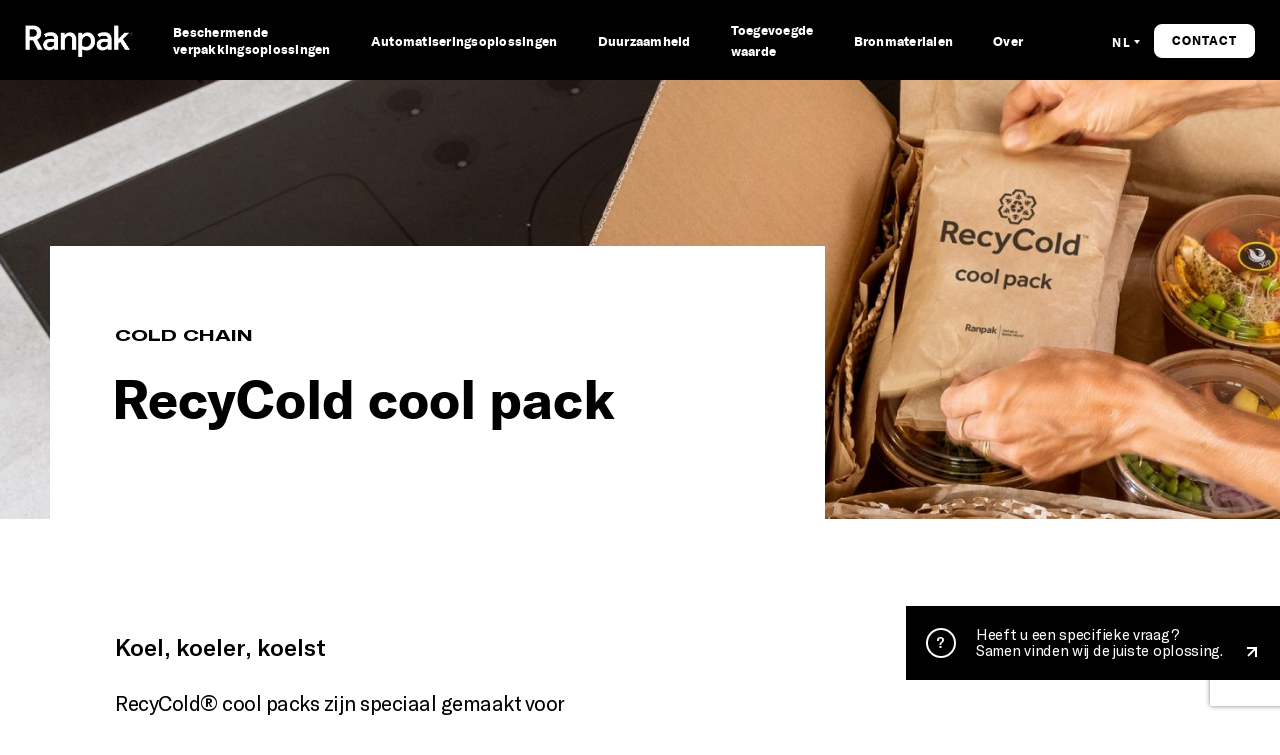

--- FILE ---
content_type: text/html; charset=UTF-8
request_url: https://www.ranpak.com/nl/products/recycold-cool-pack/
body_size: 2194
content:
<!DOCTYPE html>
<html lang="en">
<head>
    <meta charset="utf-8">
    <meta name="viewport" content="width=device-width, initial-scale=1">
    <title></title>
    <style>
        body {
            font-family: "Arial";
        }
    </style>
    <script type="text/javascript">
    window.awsWafCookieDomainList = [];
    window.gokuProps = {
"key":"AQIDAHjcYu/GjX+QlghicBgQ/7bFaQZ+m5FKCMDnO+vTbNg96AF8uIg0eY6pGGbSAwk2BVHbAAAAfjB8BgkqhkiG9w0BBwagbzBtAgEAMGgGCSqGSIb3DQEHATAeBglghkgBZQMEAS4wEQQMH/tVTE9jkCANCjRSAgEQgDsh3gK3fpZCJO4J2Ou7Yeazlgu49HxKFVdSvHABJZZwaTqt4cEwx0c8V0PT20RIXmKAXbQhg/bDrLDIHw==",
          "iv":"CgAEwDPHSQAAB+0C",
          "context":"W4nJ6jLQvtPGvj+G+D+7Zrl9D52EaSMXUusZ5DcJTG17sPekVBivk2gjz3LuxnDi06E+dMPWYlILJRoDW2ep4I7vZmUiiDBhKYOPHzQHSwA/cwcH1pOJ649vW4lTX7CRmk8hamf0LjNYQi89IKGlWlg4kxLU75EZcCdUqWTV4aDBg+b5p5ms6udXCvAZz9939l2syugNtfE7PO9qymdtsQqlmt0yPN0k85grb5myhybPI6TudAtKP+GtaLkh1IoGltqF6P/DNklggEv9eyvgTM7ZcPzjyW6nVwbd6q+v2tM7bBePCyxof+glDt52pzB6UorgryMjfelKi34EgRtp6ej8NMKE+FP24B/vY8foRgQOriZ/F8kXiR7GIJezDXE/Yhmmm021+8xTWYs63XaWWmJHhYtb2mII5en8Pe95N8gKjj3N6eqfSYhu9rNaufOGXqvgvnA+SjE2P3yrtbjrTDhFo6PuEbogAT6sDdaEhQUva/hBSNqVwz0M7cC49ytb+fWLs/LWncMRZjHFmRXHHfMEz4bjYEr5hYQDlsXV6yyjyt1W9kIoH7X3SQHEM7zPmRoNEGW8svzxcJ0k63vEHqjGcCrbtBnksRWfqN9ZzXwqUSDybyDTOCHr80K+AS+G28JGjk04lEQG8SlPnfp3MK7Jn9taxR00HzlUiJb/s/yPMqosNmjdyY8NxrbH0oR8ASkOaiuJr9Q5xbG9foPaqQ7M71YhGDqgZx4d2Vfjx8WIZqnCR1ERWH1DM7CIHRGFgzExYSDMrYYVfSp/OEQ="
};
    </script>
    <script src="https://7b97cbc95ca1.c067d702.us-east-1.token.awswaf.com/7b97cbc95ca1/9d6e07766cd4/c0a8f2e8abfb/challenge.js"></script>
</head>
<body>
    <div id="challenge-container"></div>
    <script type="text/javascript">
        AwsWafIntegration.saveReferrer();
        AwsWafIntegration.checkForceRefresh().then((forceRefresh) => {
            if (forceRefresh) {
                AwsWafIntegration.forceRefreshToken().then(() => {
                    window.location.reload(true);
                });
            } else {
                AwsWafIntegration.getToken().then(() => {
                    window.location.reload(true);
                });
            }
        });
    </script>
    <noscript>
        <h1>JavaScript is disabled</h1>
        In order to continue, we need to verify that you're not a robot.
        This requires JavaScript. Enable JavaScript and then reload the page.
    </noscript>
</body>
</html>

--- FILE ---
content_type: text/html; charset=UTF-8
request_url: https://www.ranpak.com/nl/products/recycold-cool-pack/
body_size: 24556
content:
<!DOCTYPE html>
<html lang="nl-NL">

<head>
    <meta charset="UTF-8">
<script type="text/javascript">
/* <![CDATA[ */

//----------------------------------------------------------
//------ JAVASCRIPT HOOK FUNCTIONS FOR GRAVITY FORMS -------
//----------------------------------------------------------

if ( ! gform ) {
	document.addEventListener( 'gform_main_scripts_loaded', function() { gform.scriptsLoaded = true; } );
	document.addEventListener( 'gform/theme/scripts_loaded', function() { gform.themeScriptsLoaded = true; } );
	window.addEventListener( 'DOMContentLoaded', function() { gform.domLoaded = true; } );

	var gform = {
		domLoaded: false,
		scriptsLoaded: false,
		themeScriptsLoaded: false,
		isFormEditor: () => typeof InitializeEditor === 'function',

		/**
		 * @deprecated 2.9 the use of initializeOnLoaded in the form editor context is deprecated.
		 * @remove-in 3.1 this function will not check for gform.isFormEditor().
		 */
		callIfLoaded: function ( fn ) {
			if ( gform.domLoaded && gform.scriptsLoaded && ( gform.themeScriptsLoaded || gform.isFormEditor() ) ) {
				if ( gform.isFormEditor() ) {
					console.warn( 'The use of gform.initializeOnLoaded() is deprecated in the form editor context and will be removed in Gravity Forms 3.1.' );
				}
				fn();
				return true;
			}
			return false;
		},

		/**
		 * Call a function when all scripts are loaded
		 *
		 * @param function fn the callback function to call when all scripts are loaded
		 *
		 * @returns void
		 */
		initializeOnLoaded: function( fn ) {
			if ( ! gform.callIfLoaded( fn ) ) {
				document.addEventListener( 'gform_main_scripts_loaded', () => { gform.scriptsLoaded = true; gform.callIfLoaded( fn ); } );
				document.addEventListener( 'gform/theme/scripts_loaded', () => { gform.themeScriptsLoaded = true; gform.callIfLoaded( fn ); } );
				window.addEventListener( 'DOMContentLoaded', () => { gform.domLoaded = true; gform.callIfLoaded( fn ); } );
			}
		},

		hooks: { action: {}, filter: {} },
		addAction: function( action, callable, priority, tag ) {
			gform.addHook( 'action', action, callable, priority, tag );
		},
		addFilter: function( action, callable, priority, tag ) {
			gform.addHook( 'filter', action, callable, priority, tag );
		},
		doAction: function( action ) {
			gform.doHook( 'action', action, arguments );
		},
		applyFilters: function( action ) {
			return gform.doHook( 'filter', action, arguments );
		},
		removeAction: function( action, tag ) {
			gform.removeHook( 'action', action, tag );
		},
		removeFilter: function( action, priority, tag ) {
			gform.removeHook( 'filter', action, priority, tag );
		},
		addHook: function( hookType, action, callable, priority, tag ) {
			if ( undefined == gform.hooks[hookType][action] ) {
				gform.hooks[hookType][action] = [];
			}
			var hooks = gform.hooks[hookType][action];
			if ( undefined == tag ) {
				tag = action + '_' + hooks.length;
			}
			if( priority == undefined ){
				priority = 10;
			}

			gform.hooks[hookType][action].push( { tag:tag, callable:callable, priority:priority } );
		},
		doHook: function( hookType, action, args ) {

			// splice args from object into array and remove first index which is the hook name
			args = Array.prototype.slice.call(args, 1);

			if ( undefined != gform.hooks[hookType][action] ) {
				var hooks = gform.hooks[hookType][action], hook;
				//sort by priority
				hooks.sort(function(a,b){return a["priority"]-b["priority"]});

				hooks.forEach( function( hookItem ) {
					hook = hookItem.callable;

					if(typeof hook != 'function')
						hook = window[hook];
					if ( 'action' == hookType ) {
						hook.apply(null, args);
					} else {
						args[0] = hook.apply(null, args);
					}
				} );
			}
			if ( 'filter'==hookType ) {
				return args[0];
			}
		},
		removeHook: function( hookType, action, priority, tag ) {
			if ( undefined != gform.hooks[hookType][action] ) {
				var hooks = gform.hooks[hookType][action];
				hooks = hooks.filter( function(hook, index, arr) {
					var removeHook = (undefined==tag||tag==hook.tag) && (undefined==priority||priority==hook.priority);
					return !removeHook;
				} );
				gform.hooks[hookType][action] = hooks;
			}
		}
	};
}

/* ]]> */
</script>

    <meta name="viewport" content="width=device-width, initial-scale=1, shrink-to-fit=no">
    <meta name="theme-color" content="#0297db">
    <meta name="msapplication-navbutton-color" content="#0297db">
    <meta name="apple-mobile-web-app-status-bar-style" content="#0297db">
    <meta name="naver-site-verification" content="a29421f6ca54424682580d7f8323108caaf1c609" />

    <meta name='robots' content='index, follow, max-image-preview:large, max-snippet:-1, max-video-preview:-1' />
	<style>img:is([sizes="auto" i], [sizes^="auto," i]) { contain-intrinsic-size: 3000px 1500px }</style>
	<link rel="alternate" href="https://www.ranpak.com/de/products/recycold-cool-pack/" hreflang="de" />
<link rel="alternate" href="https://www.ranpak.com/es/products/recycold-cool-pack/" hreflang="es-ES" />
<link rel="alternate" href="https://www.ranpak.com/essa/products/recycold-cool-pack/" hreflang="es-MX" />
<link rel="alternate" href="https://www.ranpak.com/fr/products/recycold-cool-pack/" hreflang="fr" />
<link rel="alternate" href="https://www.ranpak.com/it/products/recycold-cool-pack/" hreflang="it" />
<link rel="alternate" href="https://www.ranpak.com/kr/products/recycold-%ec%bf%a8-%ed%8c%a9/" hreflang="ko" />
<link rel="alternate" href="https://www.ranpak.com/nl/products/recycold-cool-pack/" hreflang="nl" />
<link rel="alternate" href="https://www.ranpak.com/pl/products/recycold-cool-pack/" hreflang="pl" />
<link rel="alternate" href="https://www.ranpak.com/pt/products/recycold-cool-pack/" hreflang="pt" />
<link rel="alternate" href="https://www.ranpak.com/uk/products/recycold-cool-pack/" hreflang="en-GB" />
<link rel="alternate" href="https://www.ranpak.com/products/recycold-cool-pack/" hreflang="en-US" />

	<!-- This site is optimized with the Yoast SEO plugin v26.1.1 - https://yoast.com/wordpress/plugins/seo/ -->
	<title>RecyCold cool pack | Ranpak</title>
	<meta name="description" content="RecyCold koelverpakkingen zijn ontworpen voor producten die gekoeld moeten worden tijdens ongeconditioneerd transport." />
	<link rel="canonical" href="https://www.ranpak.com/nl/products/recycold-cool-pack/" />
	<meta property="og:locale" content="nl_NL" />
	<meta property="og:locale:alternate" content="de_DE" />
	<meta property="og:locale:alternate" content="es_ES" />
	<meta property="og:locale:alternate" content="es_MX" />
	<meta property="og:locale:alternate" content="fr_FR" />
	<meta property="og:locale:alternate" content="it_IT" />
	<meta property="og:locale:alternate" content="ko_KR" />
	<meta property="og:locale:alternate" content="pl_PL" />
	<meta property="og:locale:alternate" content="pt_PT" />
	<meta property="og:locale:alternate" content="en_GB" />
	<meta property="og:locale:alternate" content="en_US" />
	<meta property="og:type" content="article" />
	<meta property="og:title" content="RecyCold cool pack | Ranpak" />
	<meta property="og:description" content="RecyCold koelverpakkingen zijn ontworpen voor producten die gekoeld moeten worden tijdens ongeconditioneerd transport." />
	<meta property="og:url" content="https://www.ranpak.com/nl/products/recycold-cool-pack/" />
	<meta property="og:site_name" content="Ranpak" />
	<meta property="article:modified_time" content="2023-12-05T10:25:39+00:00" />
	<meta property="og:image" content="https://dfsq75occxs9x.cloudfront.net/uploads/2022/05/RecyCold-cool-pack-product-hero.jpg" />
	<meta property="og:image:width" content="2560" />
	<meta property="og:image:height" content="792" />
	<meta property="og:image:type" content="image/jpeg" />
	<meta name="twitter:card" content="summary_large_image" />
	<meta name="twitter:site" content="@Ranpak_Global" />
	<meta name="twitter:label1" content="Est. reading time" />
	<meta name="twitter:data1" content="1 minute" />
	<script type="application/ld+json" class="yoast-schema-graph">{"@context":"https://schema.org","@graph":[{"@type":"WebPage","@id":"https://www.ranpak.com/nl/products/recycold-cool-pack/","url":"https://www.ranpak.com/nl/products/recycold-cool-pack/","name":"RecyCold cool pack | Ranpak","isPartOf":{"@id":"https://www.ranpak.com/nl/#website"},"primaryImageOfPage":{"@id":"https://www.ranpak.com/nl/products/recycold-cool-pack/#primaryimage"},"image":{"@id":"https://www.ranpak.com/nl/products/recycold-cool-pack/#primaryimage"},"thumbnailUrl":"https://dfsq75occxs9x.cloudfront.net/uploads/2022/05/RecyCold-cool-pack-product-hero.jpg","datePublished":"2022-06-02T13:57:13+00:00","dateModified":"2023-12-05T10:25:39+00:00","description":"RecyCold koelverpakkingen zijn ontworpen voor producten die gekoeld moeten worden tijdens ongeconditioneerd transport.","breadcrumb":{"@id":"https://www.ranpak.com/nl/products/recycold-cool-pack/#breadcrumb"},"inLanguage":"nl-NL","potentialAction":[{"@type":"ReadAction","target":["https://www.ranpak.com/nl/products/recycold-cool-pack/"]}]},{"@type":"ImageObject","inLanguage":"nl-NL","@id":"https://www.ranpak.com/nl/products/recycold-cool-pack/#primaryimage","url":"https://dfsq75occxs9x.cloudfront.net/uploads/2022/05/RecyCold-cool-pack-product-hero.jpg","contentUrl":"https://dfsq75occxs9x.cloudfront.net/uploads/2022/05/RecyCold-cool-pack-product-hero.jpg","width":2560,"height":792},{"@type":"BreadcrumbList","@id":"https://www.ranpak.com/nl/products/recycold-cool-pack/#breadcrumb","itemListElement":[{"@type":"ListItem","position":1,"name":"Home","item":"https://www.ranpak.com/nl/"},{"@type":"ListItem","position":2,"name":"RecyCold cool pack"}]},{"@type":"WebSite","@id":"https://www.ranpak.com/nl/#website","url":"https://www.ranpak.com/nl/","name":"Ranpak","description":"Personalized packaging solutions for every product","potentialAction":[{"@type":"SearchAction","target":{"@type":"EntryPoint","urlTemplate":"https://www.ranpak.com/nl/?s={search_term_string}"},"query-input":{"@type":"PropertyValueSpecification","valueRequired":true,"valueName":"search_term_string"}}],"inLanguage":"nl-NL"}]}</script>
	<!-- / Yoast SEO plugin. -->


<link rel='dns-prefetch' href='//js.hsforms.net' />
<link rel='dns-prefetch' href='//www.google.com' />
<link rel='dns-prefetch' href='//dfsq75occxs9x.cloudfront.net' />
<script type="text/javascript">
/* <![CDATA[ */
window._wpemojiSettings = {"baseUrl":"https:\/\/s.w.org\/images\/core\/emoji\/16.0.1\/72x72\/","ext":".png","svgUrl":"https:\/\/s.w.org\/images\/core\/emoji\/16.0.1\/svg\/","svgExt":".svg","source":{"wpemoji":"https:\/\/www.ranpak.com\/wp\/wp-includes\/js\/wp-emoji.js?ver=6.8.3","twemoji":"https:\/\/www.ranpak.com\/wp\/wp-includes\/js\/twemoji.js?ver=6.8.3"}};
/**
 * @output wp-includes/js/wp-emoji-loader.js
 */

/**
 * Emoji Settings as exported in PHP via _print_emoji_detection_script().
 * @typedef WPEmojiSettings
 * @type {object}
 * @property {?object} source
 * @property {?string} source.concatemoji
 * @property {?string} source.twemoji
 * @property {?string} source.wpemoji
 * @property {?boolean} DOMReady
 * @property {?Function} readyCallback
 */

/**
 * Support tests.
 * @typedef SupportTests
 * @type {object}
 * @property {?boolean} flag
 * @property {?boolean} emoji
 */

/**
 * IIFE to detect emoji support and load Twemoji if needed.
 *
 * @param {Window} window
 * @param {Document} document
 * @param {WPEmojiSettings} settings
 */
( function wpEmojiLoader( window, document, settings ) {
	if ( typeof Promise === 'undefined' ) {
		return;
	}

	var sessionStorageKey = 'wpEmojiSettingsSupports';
	var tests = [ 'flag', 'emoji' ];

	/**
	 * Checks whether the browser supports offloading to a Worker.
	 *
	 * @since 6.3.0
	 *
	 * @private
	 *
	 * @returns {boolean}
	 */
	function supportsWorkerOffloading() {
		return (
			typeof Worker !== 'undefined' &&
			typeof OffscreenCanvas !== 'undefined' &&
			typeof URL !== 'undefined' &&
			URL.createObjectURL &&
			typeof Blob !== 'undefined'
		);
	}

	/**
	 * @typedef SessionSupportTests
	 * @type {object}
	 * @property {number} timestamp
	 * @property {SupportTests} supportTests
	 */

	/**
	 * Get support tests from session.
	 *
	 * @since 6.3.0
	 *
	 * @private
	 *
	 * @returns {?SupportTests} Support tests, or null if not set or older than 1 week.
	 */
	function getSessionSupportTests() {
		try {
			/** @type {SessionSupportTests} */
			var item = JSON.parse(
				sessionStorage.getItem( sessionStorageKey )
			);
			if (
				typeof item === 'object' &&
				typeof item.timestamp === 'number' &&
				new Date().valueOf() < item.timestamp + 604800 && // Note: Number is a week in seconds.
				typeof item.supportTests === 'object'
			) {
				return item.supportTests;
			}
		} catch ( e ) {}
		return null;
	}

	/**
	 * Persist the supports in session storage.
	 *
	 * @since 6.3.0
	 *
	 * @private
	 *
	 * @param {SupportTests} supportTests Support tests.
	 */
	function setSessionSupportTests( supportTests ) {
		try {
			/** @type {SessionSupportTests} */
			var item = {
				supportTests: supportTests,
				timestamp: new Date().valueOf()
			};

			sessionStorage.setItem(
				sessionStorageKey,
				JSON.stringify( item )
			);
		} catch ( e ) {}
	}

	/**
	 * Checks if two sets of Emoji characters render the same visually.
	 *
	 * This is used to determine if the browser is rendering an emoji with multiple data points
	 * correctly. set1 is the emoji in the correct form, using a zero-width joiner. set2 is the emoji
	 * in the incorrect form, using a zero-width space. If the two sets render the same, then the browser
	 * does not support the emoji correctly.
	 *
	 * This function may be serialized to run in a Worker. Therefore, it cannot refer to variables from the containing
	 * scope. Everything must be passed by parameters.
	 *
	 * @since 4.9.0
	 *
	 * @private
	 *
	 * @param {CanvasRenderingContext2D} context 2D Context.
	 * @param {string} set1 Set of Emoji to test.
	 * @param {string} set2 Set of Emoji to test.
	 *
	 * @return {boolean} True if the two sets render the same.
	 */
	function emojiSetsRenderIdentically( context, set1, set2 ) {
		// Cleanup from previous test.
		context.clearRect( 0, 0, context.canvas.width, context.canvas.height );
		context.fillText( set1, 0, 0 );
		var rendered1 = new Uint32Array(
			context.getImageData(
				0,
				0,
				context.canvas.width,
				context.canvas.height
			).data
		);

		// Cleanup from previous test.
		context.clearRect( 0, 0, context.canvas.width, context.canvas.height );
		context.fillText( set2, 0, 0 );
		var rendered2 = new Uint32Array(
			context.getImageData(
				0,
				0,
				context.canvas.width,
				context.canvas.height
			).data
		);

		return rendered1.every( function ( rendered2Data, index ) {
			return rendered2Data === rendered2[ index ];
		} );
	}

	/**
	 * Checks if the center point of a single emoji is empty.
	 *
	 * This is used to determine if the browser is rendering an emoji with a single data point
	 * correctly. The center point of an incorrectly rendered emoji will be empty. A correctly
	 * rendered emoji will have a non-zero value at the center point.
	 *
	 * This function may be serialized to run in a Worker. Therefore, it cannot refer to variables from the containing
	 * scope. Everything must be passed by parameters.
	 *
	 * @since 6.8.2
	 *
	 * @private
	 *
	 * @param {CanvasRenderingContext2D} context 2D Context.
	 * @param {string} emoji Emoji to test.
	 *
	 * @return {boolean} True if the center point is empty.
	 */
	function emojiRendersEmptyCenterPoint( context, emoji ) {
		// Cleanup from previous test.
		context.clearRect( 0, 0, context.canvas.width, context.canvas.height );
		context.fillText( emoji, 0, 0 );

		// Test if the center point (16, 16) is empty (0,0,0,0).
		var centerPoint = context.getImageData(16, 16, 1, 1);
		for ( var i = 0; i < centerPoint.data.length; i++ ) {
			if ( centerPoint.data[ i ] !== 0 ) {
				// Stop checking the moment it's known not to be empty.
				return false;
			}
		}

		return true;
	}

	/**
	 * Determines if the browser properly renders Emoji that Twemoji can supplement.
	 *
	 * This function may be serialized to run in a Worker. Therefore, it cannot refer to variables from the containing
	 * scope. Everything must be passed by parameters.
	 *
	 * @since 4.2.0
	 *
	 * @private
	 *
	 * @param {CanvasRenderingContext2D} context 2D Context.
	 * @param {string} type Whether to test for support of "flag" or "emoji".
	 * @param {Function} emojiSetsRenderIdentically Reference to emojiSetsRenderIdentically function, needed due to minification.
	 * @param {Function} emojiRendersEmptyCenterPoint Reference to emojiRendersEmptyCenterPoint function, needed due to minification.
	 *
	 * @return {boolean} True if the browser can render emoji, false if it cannot.
	 */
	function browserSupportsEmoji( context, type, emojiSetsRenderIdentically, emojiRendersEmptyCenterPoint ) {
		var isIdentical;

		switch ( type ) {
			case 'flag':
				/*
				 * Test for Transgender flag compatibility. Added in Unicode 13.
				 *
				 * To test for support, we try to render it, and compare the rendering to how it would look if
				 * the browser doesn't render it correctly (white flag emoji + transgender symbol).
				 */
				isIdentical = emojiSetsRenderIdentically(
					context,
					'\uD83C\uDFF3\uFE0F\u200D\u26A7\uFE0F', // as a zero-width joiner sequence
					'\uD83C\uDFF3\uFE0F\u200B\u26A7\uFE0F' // separated by a zero-width space
				);

				if ( isIdentical ) {
					return false;
				}

				/*
				 * Test for Sark flag compatibility. This is the least supported of the letter locale flags,
				 * so gives us an easy test for full support.
				 *
				 * To test for support, we try to render it, and compare the rendering to how it would look if
				 * the browser doesn't render it correctly ([C] + [Q]).
				 */
				isIdentical = emojiSetsRenderIdentically(
					context,
					'\uD83C\uDDE8\uD83C\uDDF6', // as the sequence of two code points
					'\uD83C\uDDE8\u200B\uD83C\uDDF6' // as the two code points separated by a zero-width space
				);

				if ( isIdentical ) {
					return false;
				}

				/*
				 * Test for English flag compatibility. England is a country in the United Kingdom, it
				 * does not have a two letter locale code but rather a five letter sub-division code.
				 *
				 * To test for support, we try to render it, and compare the rendering to how it would look if
				 * the browser doesn't render it correctly (black flag emoji + [G] + [B] + [E] + [N] + [G]).
				 */
				isIdentical = emojiSetsRenderIdentically(
					context,
					// as the flag sequence
					'\uD83C\uDFF4\uDB40\uDC67\uDB40\uDC62\uDB40\uDC65\uDB40\uDC6E\uDB40\uDC67\uDB40\uDC7F',
					// with each code point separated by a zero-width space
					'\uD83C\uDFF4\u200B\uDB40\uDC67\u200B\uDB40\uDC62\u200B\uDB40\uDC65\u200B\uDB40\uDC6E\u200B\uDB40\uDC67\u200B\uDB40\uDC7F'
				);

				return ! isIdentical;
			case 'emoji':
				/*
				 * Does Emoji 16.0 cause the browser to go splat?
				 *
				 * To test for Emoji 16.0 support, try to render a new emoji: Splatter.
				 *
				 * The splatter emoji is a single code point emoji. Testing for browser support
				 * required testing the center point of the emoji to see if it is empty.
				 *
				 * 0xD83E 0xDEDF (\uD83E\uDEDF) == 🫟 Splatter.
				 *
				 * When updating this test, please ensure that the emoji is either a single code point
				 * or switch to using the emojiSetsRenderIdentically function and testing with a zero-width
				 * joiner vs a zero-width space.
				 */
				var notSupported = emojiRendersEmptyCenterPoint( context, '\uD83E\uDEDF' );
				return ! notSupported;
		}

		return false;
	}

	/**
	 * Checks emoji support tests.
	 *
	 * This function may be serialized to run in a Worker. Therefore, it cannot refer to variables from the containing
	 * scope. Everything must be passed by parameters.
	 *
	 * @since 6.3.0
	 *
	 * @private
	 *
	 * @param {string[]} tests Tests.
	 * @param {Function} browserSupportsEmoji Reference to browserSupportsEmoji function, needed due to minification.
	 * @param {Function} emojiSetsRenderIdentically Reference to emojiSetsRenderIdentically function, needed due to minification.
	 * @param {Function} emojiRendersEmptyCenterPoint Reference to emojiRendersEmptyCenterPoint function, needed due to minification.
	 *
	 * @return {SupportTests} Support tests.
	 */
	function testEmojiSupports( tests, browserSupportsEmoji, emojiSetsRenderIdentically, emojiRendersEmptyCenterPoint ) {
		var canvas;
		if (
			typeof WorkerGlobalScope !== 'undefined' &&
			self instanceof WorkerGlobalScope
		) {
			canvas = new OffscreenCanvas( 300, 150 ); // Dimensions are default for HTMLCanvasElement.
		} else {
			canvas = document.createElement( 'canvas' );
		}

		var context = canvas.getContext( '2d', { willReadFrequently: true } );

		/*
		 * Chrome on OS X added native emoji rendering in M41. Unfortunately,
		 * it doesn't work when the font is bolder than 500 weight. So, we
		 * check for bold rendering support to avoid invisible emoji in Chrome.
		 */
		context.textBaseline = 'top';
		context.font = '600 32px Arial';

		var supports = {};
		tests.forEach( function ( test ) {
			supports[ test ] = browserSupportsEmoji( context, test, emojiSetsRenderIdentically, emojiRendersEmptyCenterPoint );
		} );
		return supports;
	}

	/**
	 * Adds a script to the head of the document.
	 *
	 * @ignore
	 *
	 * @since 4.2.0
	 *
	 * @param {string} src The url where the script is located.
	 *
	 * @return {void}
	 */
	function addScript( src ) {
		var script = document.createElement( 'script' );
		script.src = src;
		script.defer = true;
		document.head.appendChild( script );
	}

	settings.supports = {
		everything: true,
		everythingExceptFlag: true
	};

	// Create a promise for DOMContentLoaded since the worker logic may finish after the event has fired.
	var domReadyPromise = new Promise( function ( resolve ) {
		document.addEventListener( 'DOMContentLoaded', resolve, {
			once: true
		} );
	} );

	// Obtain the emoji support from the browser, asynchronously when possible.
	new Promise( function ( resolve ) {
		var supportTests = getSessionSupportTests();
		if ( supportTests ) {
			resolve( supportTests );
			return;
		}

		if ( supportsWorkerOffloading() ) {
			try {
				// Note that the functions are being passed as arguments due to minification.
				var workerScript =
					'postMessage(' +
					testEmojiSupports.toString() +
					'(' +
					[
						JSON.stringify( tests ),
						browserSupportsEmoji.toString(),
						emojiSetsRenderIdentically.toString(),
						emojiRendersEmptyCenterPoint.toString()
					].join( ',' ) +
					'));';
				var blob = new Blob( [ workerScript ], {
					type: 'text/javascript'
				} );
				var worker = new Worker( URL.createObjectURL( blob ), { name: 'wpTestEmojiSupports' } );
				worker.onmessage = function ( event ) {
					supportTests = event.data;
					setSessionSupportTests( supportTests );
					worker.terminate();
					resolve( supportTests );
				};
				return;
			} catch ( e ) {}
		}

		supportTests = testEmojiSupports( tests, browserSupportsEmoji, emojiSetsRenderIdentically, emojiRendersEmptyCenterPoint );
		setSessionSupportTests( supportTests );
		resolve( supportTests );
	} )
		// Once the browser emoji support has been obtained from the session, finalize the settings.
		.then( function ( supportTests ) {
			/*
			 * Tests the browser support for flag emojis and other emojis, and adjusts the
			 * support settings accordingly.
			 */
			for ( var test in supportTests ) {
				settings.supports[ test ] = supportTests[ test ];

				settings.supports.everything =
					settings.supports.everything && settings.supports[ test ];

				if ( 'flag' !== test ) {
					settings.supports.everythingExceptFlag =
						settings.supports.everythingExceptFlag &&
						settings.supports[ test ];
				}
			}

			settings.supports.everythingExceptFlag =
				settings.supports.everythingExceptFlag &&
				! settings.supports.flag;

			// Sets DOMReady to false and assigns a ready function to settings.
			settings.DOMReady = false;
			settings.readyCallback = function () {
				settings.DOMReady = true;
			};
		} )
		.then( function () {
			return domReadyPromise;
		} )
		.then( function () {
			// When the browser can not render everything we need to load a polyfill.
			if ( ! settings.supports.everything ) {
				settings.readyCallback();

				var src = settings.source || {};

				if ( src.concatemoji ) {
					addScript( src.concatemoji );
				} else if ( src.wpemoji && src.twemoji ) {
					addScript( src.twemoji );
					addScript( src.wpemoji );
				}
			}
		} );
} )( window, document, window._wpemojiSettings );

/* ]]> */
</script>
<link rel='stylesheet' id='tribe-events-pro-mini-calendar-block-styles-css' href='https://www.ranpak.com/wp-content/plugins/events-calendar-pro/build/css/tribe-events-pro-mini-calendar-block.css?ver=7.7.8' type='text/css' media='all' />
<style id='wp-emoji-styles-inline-css' type='text/css'>

	img.wp-smiley, img.emoji {
		display: inline !important;
		border: none !important;
		box-shadow: none !important;
		height: 1em !important;
		width: 1em !important;
		margin: 0 0.07em !important;
		vertical-align: -0.1em !important;
		background: none !important;
		padding: 0 !important;
	}
</style>
<link rel='stylesheet' id='wp-block-library-css' href='https://www.ranpak.com/wp/wp-includes/css/dist/block-library/style.css?ver=6.8.3' type='text/css' media='all' />
<style id='classic-theme-styles-inline-css' type='text/css'>
/**
 * These rules are needed for backwards compatibility.
 * They should match the button element rules in the base theme.json file.
 */
.wp-block-button__link {
	color: #ffffff;
	background-color: #32373c;
	border-radius: 9999px; /* 100% causes an oval, but any explicit but really high value retains the pill shape. */

	/* This needs a low specificity so it won't override the rules from the button element if defined in theme.json. */
	box-shadow: none;
	text-decoration: none;

	/* The extra 2px are added to size solids the same as the outline versions.*/
	padding: calc(0.667em + 2px) calc(1.333em + 2px);

	font-size: 1.125em;
}

.wp-block-file__button {
	background: #32373c;
	color: #ffffff;
	text-decoration: none;
}

</style>
<style id='safe-svg-svg-icon-style-inline-css' type='text/css'>
.safe-svg-cover{text-align:center}.safe-svg-cover .safe-svg-inside{display:inline-block;max-width:100%}.safe-svg-cover svg{fill:currentColor;height:100%;max-height:100%;max-width:100%;width:100%}

</style>
<style id='global-styles-inline-css' type='text/css'>
:root{--wp--preset--aspect-ratio--square: 1;--wp--preset--aspect-ratio--4-3: 4/3;--wp--preset--aspect-ratio--3-4: 3/4;--wp--preset--aspect-ratio--3-2: 3/2;--wp--preset--aspect-ratio--2-3: 2/3;--wp--preset--aspect-ratio--16-9: 16/9;--wp--preset--aspect-ratio--9-16: 9/16;--wp--preset--color--black: #000000;--wp--preset--color--cyan-bluish-gray: #abb8c3;--wp--preset--color--white: #ffffff;--wp--preset--color--pale-pink: #f78da7;--wp--preset--color--vivid-red: #cf2e2e;--wp--preset--color--luminous-vivid-orange: #ff6900;--wp--preset--color--luminous-vivid-amber: #fcb900;--wp--preset--color--light-green-cyan: #7bdcb5;--wp--preset--color--vivid-green-cyan: #00d084;--wp--preset--color--pale-cyan-blue: #8ed1fc;--wp--preset--color--vivid-cyan-blue: #0693e3;--wp--preset--color--vivid-purple: #9b51e0;--wp--preset--gradient--vivid-cyan-blue-to-vivid-purple: linear-gradient(135deg,rgba(6,147,227,1) 0%,rgb(155,81,224) 100%);--wp--preset--gradient--light-green-cyan-to-vivid-green-cyan: linear-gradient(135deg,rgb(122,220,180) 0%,rgb(0,208,130) 100%);--wp--preset--gradient--luminous-vivid-amber-to-luminous-vivid-orange: linear-gradient(135deg,rgba(252,185,0,1) 0%,rgba(255,105,0,1) 100%);--wp--preset--gradient--luminous-vivid-orange-to-vivid-red: linear-gradient(135deg,rgba(255,105,0,1) 0%,rgb(207,46,46) 100%);--wp--preset--gradient--very-light-gray-to-cyan-bluish-gray: linear-gradient(135deg,rgb(238,238,238) 0%,rgb(169,184,195) 100%);--wp--preset--gradient--cool-to-warm-spectrum: linear-gradient(135deg,rgb(74,234,220) 0%,rgb(151,120,209) 20%,rgb(207,42,186) 40%,rgb(238,44,130) 60%,rgb(251,105,98) 80%,rgb(254,248,76) 100%);--wp--preset--gradient--blush-light-purple: linear-gradient(135deg,rgb(255,206,236) 0%,rgb(152,150,240) 100%);--wp--preset--gradient--blush-bordeaux: linear-gradient(135deg,rgb(254,205,165) 0%,rgb(254,45,45) 50%,rgb(107,0,62) 100%);--wp--preset--gradient--luminous-dusk: linear-gradient(135deg,rgb(255,203,112) 0%,rgb(199,81,192) 50%,rgb(65,88,208) 100%);--wp--preset--gradient--pale-ocean: linear-gradient(135deg,rgb(255,245,203) 0%,rgb(182,227,212) 50%,rgb(51,167,181) 100%);--wp--preset--gradient--electric-grass: linear-gradient(135deg,rgb(202,248,128) 0%,rgb(113,206,126) 100%);--wp--preset--gradient--midnight: linear-gradient(135deg,rgb(2,3,129) 0%,rgb(40,116,252) 100%);--wp--preset--font-size--small: 13px;--wp--preset--font-size--medium: 20px;--wp--preset--font-size--large: 36px;--wp--preset--font-size--x-large: 42px;--wp--preset--spacing--20: 0.44rem;--wp--preset--spacing--30: 0.67rem;--wp--preset--spacing--40: 1rem;--wp--preset--spacing--50: 1.5rem;--wp--preset--spacing--60: 2.25rem;--wp--preset--spacing--70: 3.38rem;--wp--preset--spacing--80: 5.06rem;--wp--preset--shadow--natural: 6px 6px 9px rgba(0, 0, 0, 0.2);--wp--preset--shadow--deep: 12px 12px 50px rgba(0, 0, 0, 0.4);--wp--preset--shadow--sharp: 6px 6px 0px rgba(0, 0, 0, 0.2);--wp--preset--shadow--outlined: 6px 6px 0px -3px rgba(255, 255, 255, 1), 6px 6px rgba(0, 0, 0, 1);--wp--preset--shadow--crisp: 6px 6px 0px rgba(0, 0, 0, 1);}:where(.is-layout-flex){gap: 0.5em;}:where(.is-layout-grid){gap: 0.5em;}body .is-layout-flex{display: flex;}.is-layout-flex{flex-wrap: wrap;align-items: center;}.is-layout-flex > :is(*, div){margin: 0;}body .is-layout-grid{display: grid;}.is-layout-grid > :is(*, div){margin: 0;}:where(.wp-block-columns.is-layout-flex){gap: 2em;}:where(.wp-block-columns.is-layout-grid){gap: 2em;}:where(.wp-block-post-template.is-layout-flex){gap: 1.25em;}:where(.wp-block-post-template.is-layout-grid){gap: 1.25em;}.has-black-color{color: var(--wp--preset--color--black) !important;}.has-cyan-bluish-gray-color{color: var(--wp--preset--color--cyan-bluish-gray) !important;}.has-white-color{color: var(--wp--preset--color--white) !important;}.has-pale-pink-color{color: var(--wp--preset--color--pale-pink) !important;}.has-vivid-red-color{color: var(--wp--preset--color--vivid-red) !important;}.has-luminous-vivid-orange-color{color: var(--wp--preset--color--luminous-vivid-orange) !important;}.has-luminous-vivid-amber-color{color: var(--wp--preset--color--luminous-vivid-amber) !important;}.has-light-green-cyan-color{color: var(--wp--preset--color--light-green-cyan) !important;}.has-vivid-green-cyan-color{color: var(--wp--preset--color--vivid-green-cyan) !important;}.has-pale-cyan-blue-color{color: var(--wp--preset--color--pale-cyan-blue) !important;}.has-vivid-cyan-blue-color{color: var(--wp--preset--color--vivid-cyan-blue) !important;}.has-vivid-purple-color{color: var(--wp--preset--color--vivid-purple) !important;}.has-black-background-color{background-color: var(--wp--preset--color--black) !important;}.has-cyan-bluish-gray-background-color{background-color: var(--wp--preset--color--cyan-bluish-gray) !important;}.has-white-background-color{background-color: var(--wp--preset--color--white) !important;}.has-pale-pink-background-color{background-color: var(--wp--preset--color--pale-pink) !important;}.has-vivid-red-background-color{background-color: var(--wp--preset--color--vivid-red) !important;}.has-luminous-vivid-orange-background-color{background-color: var(--wp--preset--color--luminous-vivid-orange) !important;}.has-luminous-vivid-amber-background-color{background-color: var(--wp--preset--color--luminous-vivid-amber) !important;}.has-light-green-cyan-background-color{background-color: var(--wp--preset--color--light-green-cyan) !important;}.has-vivid-green-cyan-background-color{background-color: var(--wp--preset--color--vivid-green-cyan) !important;}.has-pale-cyan-blue-background-color{background-color: var(--wp--preset--color--pale-cyan-blue) !important;}.has-vivid-cyan-blue-background-color{background-color: var(--wp--preset--color--vivid-cyan-blue) !important;}.has-vivid-purple-background-color{background-color: var(--wp--preset--color--vivid-purple) !important;}.has-black-border-color{border-color: var(--wp--preset--color--black) !important;}.has-cyan-bluish-gray-border-color{border-color: var(--wp--preset--color--cyan-bluish-gray) !important;}.has-white-border-color{border-color: var(--wp--preset--color--white) !important;}.has-pale-pink-border-color{border-color: var(--wp--preset--color--pale-pink) !important;}.has-vivid-red-border-color{border-color: var(--wp--preset--color--vivid-red) !important;}.has-luminous-vivid-orange-border-color{border-color: var(--wp--preset--color--luminous-vivid-orange) !important;}.has-luminous-vivid-amber-border-color{border-color: var(--wp--preset--color--luminous-vivid-amber) !important;}.has-light-green-cyan-border-color{border-color: var(--wp--preset--color--light-green-cyan) !important;}.has-vivid-green-cyan-border-color{border-color: var(--wp--preset--color--vivid-green-cyan) !important;}.has-pale-cyan-blue-border-color{border-color: var(--wp--preset--color--pale-cyan-blue) !important;}.has-vivid-cyan-blue-border-color{border-color: var(--wp--preset--color--vivid-cyan-blue) !important;}.has-vivid-purple-border-color{border-color: var(--wp--preset--color--vivid-purple) !important;}.has-vivid-cyan-blue-to-vivid-purple-gradient-background{background: var(--wp--preset--gradient--vivid-cyan-blue-to-vivid-purple) !important;}.has-light-green-cyan-to-vivid-green-cyan-gradient-background{background: var(--wp--preset--gradient--light-green-cyan-to-vivid-green-cyan) !important;}.has-luminous-vivid-amber-to-luminous-vivid-orange-gradient-background{background: var(--wp--preset--gradient--luminous-vivid-amber-to-luminous-vivid-orange) !important;}.has-luminous-vivid-orange-to-vivid-red-gradient-background{background: var(--wp--preset--gradient--luminous-vivid-orange-to-vivid-red) !important;}.has-very-light-gray-to-cyan-bluish-gray-gradient-background{background: var(--wp--preset--gradient--very-light-gray-to-cyan-bluish-gray) !important;}.has-cool-to-warm-spectrum-gradient-background{background: var(--wp--preset--gradient--cool-to-warm-spectrum) !important;}.has-blush-light-purple-gradient-background{background: var(--wp--preset--gradient--blush-light-purple) !important;}.has-blush-bordeaux-gradient-background{background: var(--wp--preset--gradient--blush-bordeaux) !important;}.has-luminous-dusk-gradient-background{background: var(--wp--preset--gradient--luminous-dusk) !important;}.has-pale-ocean-gradient-background{background: var(--wp--preset--gradient--pale-ocean) !important;}.has-electric-grass-gradient-background{background: var(--wp--preset--gradient--electric-grass) !important;}.has-midnight-gradient-background{background: var(--wp--preset--gradient--midnight) !important;}.has-small-font-size{font-size: var(--wp--preset--font-size--small) !important;}.has-medium-font-size{font-size: var(--wp--preset--font-size--medium) !important;}.has-large-font-size{font-size: var(--wp--preset--font-size--large) !important;}.has-x-large-font-size{font-size: var(--wp--preset--font-size--x-large) !important;}
:where(.wp-block-post-template.is-layout-flex){gap: 1.25em;}:where(.wp-block-post-template.is-layout-grid){gap: 1.25em;}
:where(.wp-block-columns.is-layout-flex){gap: 2em;}:where(.wp-block-columns.is-layout-grid){gap: 2em;}
:root :where(.wp-block-pullquote){font-size: 1.5em;line-height: 1.6;}
</style>
<link rel="https://api.w.org/" href="https://www.ranpak.com/wp-json/" /><link rel="alternate" title="JSON" type="application/json" href="https://www.ranpak.com/wp-json/wp/v2/products/22258" /><link rel="EditURI" type="application/rsd+xml" title="RSD" href="https://www.ranpak.com/wp/xmlrpc.php?rsd" />
<meta name="generator" content="WordPress 6.8.3" />
<link rel='shortlink' href='https://www.ranpak.com/?p=22258' />
<link rel="alternate" title="oEmbed (JSON)" type="application/json+oembed" href="https://www.ranpak.com/wp-json/oembed/1.0/embed?url=https%3A%2F%2Fwww.ranpak.com%2Fnl%2Fproducts%2Frecycold-cool-pack%2F" />
<link rel="alternate" title="oEmbed (XML)" type="text/xml+oembed" href="https://www.ranpak.com/wp-json/oembed/1.0/embed?url=https%3A%2F%2Fwww.ranpak.com%2Fnl%2Fproducts%2Frecycold-cool-pack%2F&#038;format=xml" />
<meta name="tec-api-version" content="v1"><meta name="tec-api-origin" content="https://www.ranpak.com"><link rel="alternate" href="https://www.ranpak.com/wp-json/tribe/events/v1/" /><link rel="icon" href="https://dfsq75occxs9x.cloudfront.net/uploads/2019/12/cropped-Ranpak-Favicon-Original-32x32.png" sizes="32x32" />
<link rel="icon" href="https://dfsq75occxs9x.cloudfront.net/uploads/2019/12/cropped-Ranpak-Favicon-Original-192x192.png" sizes="192x192" />
<link rel="apple-touch-icon" href="https://dfsq75occxs9x.cloudfront.net/uploads/2019/12/cropped-Ranpak-Favicon-Original-180x180.png" />
<meta name="msapplication-TileImage" content="https://dfsq75occxs9x.cloudfront.net/uploads/2019/12/cropped-Ranpak-Favicon-Original-270x270.png" />
		<style type="text/css" id="wp-custom-css">
			.box-blacl {
	margin-top: -60px;
}		</style>
		
            <link rel="stylesheet" href="https://www.ranpak.com/wp-content/themes/ranpak/assets/css/style.min.css" />
    
            <!-- Google Tag Manager -->
        <script>
            (function(w, d, s, l, i) {
                w[l] = w[l] || [];
                w[l].push({
                    'gtm.start': new Date().getTime(),
                    event: 'gtm.js'
                });
                var f = d.getElementsByTagName(s)[0],
                    j = d.createElement(s),
                    dl = l != 'dataLayer' ? '&l=' + l : '';
                j.async = true;
                j.src =
                    'https://www.googletagmanager.com/gtm.js?id=' + i + dl;
                f.parentNode.insertBefore(j, f);
            })(window, document, 'script', 'dataLayer', 'GTM-W29Q6CW');
        </script>
        <!-- End Google Tag Manager -->
    
    


    <!-- Start of HubSpot Embed Code -->
    <script type="text/javascript" id="hs-script-loader" async defer src="//js.hs-scripts.com/45960013.js"></script>
    <!-- End of HubSpot Embed Code -->

                <script type="application/ld+json">
            {
                "@context": "https://schema.org",
                "@type": "BlogPosting",
                "mainEntityOfPage": {
                    "@type": "WebPage",
                    "@id": "https://www.ranpak.com/nl/products/recycold-cool-pack/"
                },
                "headline": "RecyCold cool pack",
                "image": ["https:\/\/dfsq75occxs9x.cloudfront.net\/uploads\/2022\/05\/RecyCold-cool-pack-Product-img.png"],
                "author": {
                    "@type": "Organization",
                    "name": "Ranpak",
                    "url": "https://www.ranpak.com/"
                },
                "publisher": {
                    "@type": "Organization",
                    "name": "Ranpak",
                    "logo": {
                        "@type": "ImageObject",
                        "url": "https://www.ranpak.com/wp-content/themes/ranpak/assets/images/logo-rev.png"
                    }
                },
                "datePublished": "2022-06-02"
            }
        </script>
    </head>

<body class="wp-singular products-template-default single single-products postid-22258 wp-theme-ranpak has-hero-background tribe-no-js products-recycold-cool-pack recycold-cool-pack products-id-26329">
            <!-- Google Tag Manager (noscript) -->
        <noscript><iframe src="https://www.googletagmanager.com/ns.html?id=GTM-W29Q6CW"
                height="0" width="0" style="display:none;visibility:hidden"></iframe></noscript>
        <!-- End Google Tag Manager (noscript) -->
    
        <script>
        var ajax_url = "https://www.ranpak.com/wp/wp-admin/admin-ajax.php";
    </script>
    <main class='page-container'>
                <header class='page-header'>
            <div class='container'>
                <div class='page-header-row row'>
                    <div class='page-header-left col-lg-9'>
                        <a href='https://www.ranpak.com/nl/' class='page-header-logo'>
                            <img src='https://www.ranpak.com/wp-content/themes/ranpak/assets/images/logo-rev.png' alt="Ranpak-autofill" />
                        </a>
                                                    <nav class='page-header-nav'>
                                <div class="menu-main-menu-container"><ul id="menu-new-nl-menu" class="menu"><li id="menu-item-30010" class="menu-item-multi-line menu-item-tabs menu-item menu-item-type-post_type menu-item-object-page menu-item-has-children menu-item-30010"><a href="https://www.ranpak.com/nl/solutions/">Beschermende <span class="desktop-br"><br></span>verpakkingsoplossingen</a><span class="toggle-icon"><svg xmlns="http://www.w3.org/2000/svg" width="16" height="8" viewBox="0 0 16 8">
    <path fill="none" fill-rule="evenodd" stroke="#FFF" stroke-width="2" d="M0 0l7.866 7.866L15.732 0"/>
</svg></span>
<ul class="sub-menu">
	<li id="menu-item-30011" class="menu-item menu-item-type-custom menu-item-object-custom menu-item-has-children menu-item-30011"><a href="https://www.ranpak.com/nl/solutions/#application">Naar toepassing</a><span class="toggle-icon"><svg xmlns="http://www.w3.org/2000/svg" width="16" height="8" viewBox="0 0 16 8">
    <path fill="none" fill-rule="evenodd" stroke="#FFF" stroke-width="2" d="M0 0l7.866 7.866L15.732 0"/>
</svg></span>
	<ul class="sub-menu">
		<li id="menu-item-30015" class="menu-item menu-item-type-post_type menu-item-object-solution menu-item-30015"><a href="https://www.ranpak.com/nl/solutions/void-fill/">Void Fill</a><span class="toggle-icon"><svg xmlns="http://www.w3.org/2000/svg" width="16" height="8" viewBox="0 0 16 8">
    <path fill="none" fill-rule="evenodd" stroke="#FFF" stroke-width="2" d="M0 0l7.866 7.866L15.732 0"/>
</svg></span></li>
		<li id="menu-item-30014" class="menu-item menu-item-type-post_type menu-item-object-solution menu-item-30014"><a href="https://www.ranpak.com/nl/solutions/cushioning/">Cushioning</a><span class="toggle-icon"><svg xmlns="http://www.w3.org/2000/svg" width="16" height="8" viewBox="0 0 16 8">
    <path fill="none" fill-rule="evenodd" stroke="#FFF" stroke-width="2" d="M0 0l7.866 7.866L15.732 0"/>
</svg></span></li>
		<li id="menu-item-30013" class="menu-item menu-item-type-post_type menu-item-object-solution menu-item-30013"><a href="https://www.ranpak.com/nl/solutions/wrapping/">Wrapping</a><span class="toggle-icon"><svg xmlns="http://www.w3.org/2000/svg" width="16" height="8" viewBox="0 0 16 8">
    <path fill="none" fill-rule="evenodd" stroke="#FFF" stroke-width="2" d="M0 0l7.866 7.866L15.732 0"/>
</svg></span></li>
		<li id="menu-item-30016" class="menu-item menu-item-type-post_type menu-item-object-solution menu-item-30016"><a href="https://www.ranpak.com/nl/solutions/cold-chain/">Cold Chain</a><span class="toggle-icon"><svg xmlns="http://www.w3.org/2000/svg" width="16" height="8" viewBox="0 0 16 8">
    <path fill="none" fill-rule="evenodd" stroke="#FFF" stroke-width="2" d="M0 0l7.866 7.866L15.732 0"/>
</svg></span></li>
		<li id="menu-item-30017" class="menu-item menu-item-type-post_type menu-item-object-solution menu-item-30017"><a href="https://www.ranpak.com/nl/automation-solutions/">Automatisering</a><span class="toggle-icon"><svg xmlns="http://www.w3.org/2000/svg" width="16" height="8" viewBox="0 0 16 8">
    <path fill="none" fill-rule="evenodd" stroke="#FFF" stroke-width="2" d="M0 0l7.866 7.866L15.732 0"/>
</svg></span></li>
		<li id="menu-item-30012" class="menu-item menu-item-type-post_type menu-item-object-solution menu-item-30012"><a href="https://www.ranpak.com/nl/solutions/box-lining/">Box Lining</a><span class="toggle-icon"><svg xmlns="http://www.w3.org/2000/svg" width="16" height="8" viewBox="0 0 16 8">
    <path fill="none" fill-rule="evenodd" stroke="#FFF" stroke-width="2" d="M0 0l7.866 7.866L15.732 0"/>
</svg></span></li>
		<li id="menu-item-36416" class="menu-item menu-item-type-custom menu-item-object-custom menu-item-36416"><a href="/nl/products/naturemailer/">Enveloppen</a><span class="toggle-icon"><svg xmlns="http://www.w3.org/2000/svg" width="16" height="8" viewBox="0 0 16 8">
    <path fill="none" fill-rule="evenodd" stroke="#FFF" stroke-width="2" d="M0 0l7.866 7.866L15.732 0"/>
</svg></span></li>
	</ul>
</li>
	<li id="menu-item-30019" class="menu-item menu-item-type-post_type menu-item-object-page menu-item-has-children menu-item-30019"><a href="https://www.ranpak.com/nl/industries/">Bedrijfstakken</a><span class="toggle-icon"><svg xmlns="http://www.w3.org/2000/svg" width="16" height="8" viewBox="0 0 16 8">
    <path fill="none" fill-rule="evenodd" stroke="#FFF" stroke-width="2" d="M0 0l7.866 7.866L15.732 0"/>
</svg></span>
	<ul class="sub-menu">
		<li id="menu-item-30026" class="menu-item menu-item-type-post_type menu-item-object-industry menu-item-30026"><a href="https://www.ranpak.com/nl/industry/warehousing-logistics/">3PL</a><span class="toggle-icon"><svg xmlns="http://www.w3.org/2000/svg" width="16" height="8" viewBox="0 0 16 8">
    <path fill="none" fill-rule="evenodd" stroke="#FFF" stroke-width="2" d="M0 0l7.866 7.866L15.732 0"/>
</svg></span></li>
		<li id="menu-item-30021" class="menu-item menu-item-type-post_type menu-item-object-industry menu-item-30021"><a href="https://www.ranpak.com/nl/industry/automotive/">Auto-industrie</a><span class="toggle-icon"><svg xmlns="http://www.w3.org/2000/svg" width="16" height="8" viewBox="0 0 16 8">
    <path fill="none" fill-rule="evenodd" stroke="#FFF" stroke-width="2" d="M0 0l7.866 7.866L15.732 0"/>
</svg></span></li>
		<li id="menu-item-30028" class="menu-item menu-item-type-post_type menu-item-object-industry menu-item-30028"><a href="https://www.ranpak.com/nl/industry/electronics/">Elektronica</a><span class="toggle-icon"><svg xmlns="http://www.w3.org/2000/svg" width="16" height="8" viewBox="0 0 16 8">
    <path fill="none" fill-rule="evenodd" stroke="#FFF" stroke-width="2" d="M0 0l7.866 7.866L15.732 0"/>
</svg></span></li>
		<li id="menu-item-30022" class="menu-item menu-item-type-post_type menu-item-object-industry menu-item-30022"><a href="https://www.ranpak.com/nl/industry/food-beverages/">Voedingsmiddelen en dranken</a><span class="toggle-icon"><svg xmlns="http://www.w3.org/2000/svg" width="16" height="8" viewBox="0 0 16 8">
    <path fill="none" fill-rule="evenodd" stroke="#FFF" stroke-width="2" d="M0 0l7.866 7.866L15.732 0"/>
</svg></span></li>
		<li id="menu-item-30023" class="menu-item menu-item-type-post_type menu-item-object-industry menu-item-30023"><a href="https://www.ranpak.com/nl/industry/home-goods/">Woninginrichting</a><span class="toggle-icon"><svg xmlns="http://www.w3.org/2000/svg" width="16" height="8" viewBox="0 0 16 8">
    <path fill="none" fill-rule="evenodd" stroke="#FFF" stroke-width="2" d="M0 0l7.866 7.866L15.732 0"/>
</svg></span></li>
		<li id="menu-item-30027" class="menu-item menu-item-type-post_type menu-item-object-industry menu-item-30027"><a href="https://www.ranpak.com/nl/industry/industrial-manufacturing/">Industriële productie</a><span class="toggle-icon"><svg xmlns="http://www.w3.org/2000/svg" width="16" height="8" viewBox="0 0 16 8">
    <path fill="none" fill-rule="evenodd" stroke="#FFF" stroke-width="2" d="M0 0l7.866 7.866L15.732 0"/>
</svg></span></li>
		<li id="menu-item-30025" class="menu-item menu-item-type-post_type menu-item-object-industry menu-item-30025"><a href="https://www.ranpak.com/nl/industry/medical-supplies/">Medische benodigdheden</a><span class="toggle-icon"><svg xmlns="http://www.w3.org/2000/svg" width="16" height="8" viewBox="0 0 16 8">
    <path fill="none" fill-rule="evenodd" stroke="#FFF" stroke-width="2" d="M0 0l7.866 7.866L15.732 0"/>
</svg></span></li>
		<li id="menu-item-30020" class="menu-item menu-item-type-post_type menu-item-object-industry menu-item-30020"><a href="https://www.ranpak.com/nl/industry/uitgeverij-boekwinkels/">Uitgeverij / Boekwinkels</a><span class="toggle-icon"><svg xmlns="http://www.w3.org/2000/svg" width="16" height="8" viewBox="0 0 16 8">
    <path fill="none" fill-rule="evenodd" stroke="#FFF" stroke-width="2" d="M0 0l7.866 7.866L15.732 0"/>
</svg></span></li>
		<li id="menu-item-30024" class="menu-item menu-item-type-post_type menu-item-object-industry menu-item-30024"><a href="https://www.ranpak.com/nl/industry/omni-channel-retailers/">Retail</a><span class="toggle-icon"><svg xmlns="http://www.w3.org/2000/svg" width="16" height="8" viewBox="0 0 16 8">
    <path fill="none" fill-rule="evenodd" stroke="#FFF" stroke-width="2" d="M0 0l7.866 7.866L15.732 0"/>
</svg></span></li>
	</ul>
</li>
	<li id="menu-item-30029" class="menu-item menu-item-type-custom menu-item-object-custom menu-item-has-children menu-item-30029"><a href="https://www.ranpak.com/nl/solutions/#need">Naar klantbehoefte</a><span class="toggle-icon"><svg xmlns="http://www.w3.org/2000/svg" width="16" height="8" viewBox="0 0 16 8">
    <path fill="none" fill-rule="evenodd" stroke="#FFF" stroke-width="2" d="M0 0l7.866 7.866L15.732 0"/>
</svg></span>
	<ul class="sub-menu">
		<li id="menu-item-30030" class="menu-item menu-item-type-post_type menu-item-object-page menu-item-30030"><a href="https://www.ranpak.com/nl/kostenbesparing/">Kostenbesparing</a><span class="toggle-icon"><svg xmlns="http://www.w3.org/2000/svg" width="16" height="8" viewBox="0 0 16 8">
    <path fill="none" fill-rule="evenodd" stroke="#FFF" stroke-width="2" d="M0 0l7.866 7.866L15.732 0"/>
</svg></span></li>
		<li id="menu-item-30032" class="menu-item menu-item-type-post_type menu-item-object-page menu-item-30032"><a href="https://www.ranpak.com/nl/productiviteit/">Productiviteitsverbetering</a><span class="toggle-icon"><svg xmlns="http://www.w3.org/2000/svg" width="16" height="8" viewBox="0 0 16 8">
    <path fill="none" fill-rule="evenodd" stroke="#FFF" stroke-width="2" d="M0 0l7.866 7.866L15.732 0"/>
</svg></span></li>
		<li id="menu-item-30033" class="menu-item menu-item-type-post_type menu-item-object-page menu-item-30033"><a href="https://www.ranpak.com/nl/sustainable-packaging/">Duurzaamheid</a><span class="toggle-icon"><svg xmlns="http://www.w3.org/2000/svg" width="16" height="8" viewBox="0 0 16 8">
    <path fill="none" fill-rule="evenodd" stroke="#FFF" stroke-width="2" d="M0 0l7.866 7.866L15.732 0"/>
</svg></span></li>
		<li id="menu-item-30034" class="menu-item menu-item-type-post_type menu-item-object-page menu-item-30034"><a href="https://www.ranpak.com/nl/ergonomie/">Ergonomie en veiligheid</a><span class="toggle-icon"><svg xmlns="http://www.w3.org/2000/svg" width="16" height="8" viewBox="0 0 16 8">
    <path fill="none" fill-rule="evenodd" stroke="#FFF" stroke-width="2" d="M0 0l7.866 7.866L15.732 0"/>
</svg></span></li>
		<li id="menu-item-30031" class="menu-item menu-item-type-post_type menu-item-object-page menu-item-30031"><a href="https://www.ranpak.com/nl/klantervaring/">Klantervaring</a><span class="toggle-icon"><svg xmlns="http://www.w3.org/2000/svg" width="16" height="8" viewBox="0 0 16 8">
    <path fill="none" fill-rule="evenodd" stroke="#FFF" stroke-width="2" d="M0 0l7.866 7.866L15.732 0"/>
</svg></span></li>
	</ul>
</li>
</ul>
</li>
<li id="menu-item-30018" class="menu-item-two-columns menu-item menu-item-type-post_type menu-item-object-solution menu-item-has-children menu-item-30018"><a href="https://www.ranpak.com/nl/automation-solutions/">Automatiseringsoplossingen</a><span class="toggle-icon"><svg xmlns="http://www.w3.org/2000/svg" width="16" height="8" viewBox="0 0 16 8">
    <path fill="none" fill-rule="evenodd" stroke="#FFF" stroke-width="2" d="M0 0l7.866 7.866L15.732 0"/>
</svg></span>
<ul class="sub-menu">
	<li id="menu-item-34473" class="menu-item menu-item-type-custom menu-item-object-custom menu-item-34473"><a href="https://www.ranpak.com/nl/automated-solutions/cutit-evo-multi-lid/">Right sized packaging</a><span class="toggle-icon"><svg xmlns="http://www.w3.org/2000/svg" width="16" height="8" viewBox="0 0 16 8">
    <path fill="none" fill-rule="evenodd" stroke="#FFF" stroke-width="2" d="M0 0l7.866 7.866L15.732 0"/>
</svg></span></li>
	<li id="menu-item-34471" class="menu-item menu-item-type-custom menu-item-object-custom menu-item-34471"><a href="https://www.ranpak.com/nl/automated-solutions/formit-tray/">Dozen opzetters</a><span class="toggle-icon"><svg xmlns="http://www.w3.org/2000/svg" width="16" height="8" viewBox="0 0 16 8">
    <path fill="none" fill-rule="evenodd" stroke="#FFF" stroke-width="2" d="M0 0l7.866 7.866L15.732 0"/>
</svg></span></li>
	<li id="menu-item-30037" class="menu-item menu-item-type-post_type menu-item-object-products menu-item-30037"><a href="https://www.ranpak.com/nl/automated-solutions/formit-tray/">Dozen sluiters</a><span class="toggle-icon"><svg xmlns="http://www.w3.org/2000/svg" width="16" height="8" viewBox="0 0 16 8">
    <path fill="none" fill-rule="evenodd" stroke="#FFF" stroke-width="2" d="M0 0l7.866 7.866L15.732 0"/>
</svg></span></li>
	<li id="menu-item-30035" class="menu-item menu-item-type-post_type menu-item-object-products menu-item-30035"><a href="https://www.ranpak.com/nl/automated-solutions/flapit/">Compacte- en boekverpakkingen</a><span class="toggle-icon"><svg xmlns="http://www.w3.org/2000/svg" width="16" height="8" viewBox="0 0 16 8">
    <path fill="none" fill-rule="evenodd" stroke="#FFF" stroke-width="2" d="M0 0l7.866 7.866L15.732 0"/>
</svg></span></li>
	<li id="menu-item-37892" class="menu-item menu-item-type-post_type menu-item-object-products menu-item-37892"><a href="https://www.ranpak.com/nl/automated-solutions/printit/">On-demand printen</a><span class="toggle-icon"><svg xmlns="http://www.w3.org/2000/svg" width="16" height="8" viewBox="0 0 16 8">
    <path fill="none" fill-rule="evenodd" stroke="#FFF" stroke-width="2" d="M0 0l7.866 7.866L15.732 0"/>
</svg></span></li>
</ul>
</li>
<li id="menu-item-30040" class="menu-item menu-item-type-post_type menu-item-object-page menu-item-30040"><a href="https://www.ranpak.com/nl/sustainability/">Duurzaamheid</a><span class="toggle-icon"><svg xmlns="http://www.w3.org/2000/svg" width="16" height="8" viewBox="0 0 16 8">
    <path fill="none" fill-rule="evenodd" stroke="#FFF" stroke-width="2" d="M0 0l7.866 7.866L15.732 0"/>
</svg></span></li>
<li id="menu-item-30041" class="menu-item menu-item-type-post_type menu-item-object-page menu-item-has-children menu-item-30041"><a href="https://www.ranpak.com/nl/toegevoegde-waarde/">Toegevoegde <span class="desktop-br"><br></span> waarde</a><span class="toggle-icon"><svg xmlns="http://www.w3.org/2000/svg" width="16" height="8" viewBox="0 0 16 8">
    <path fill="none" fill-rule="evenodd" stroke="#FFF" stroke-width="2" d="M0 0l7.866 7.866L15.732 0"/>
</svg></span>
<ul class="sub-menu">
	<li id="menu-item-30042" class="menu-item menu-item-type-post_type menu-item-object-page menu-item-30042"><a href="https://www.ranpak.com/nl/verpakkingstechniek/">Verpakkingstechniek</a><span class="toggle-icon"><svg xmlns="http://www.w3.org/2000/svg" width="16" height="8" viewBox="0 0 16 8">
    <path fill="none" fill-rule="evenodd" stroke="#FFF" stroke-width="2" d="M0 0l7.866 7.866L15.732 0"/>
</svg></span></li>
	<li id="menu-item-30045" class="menu-item menu-item-type-post_type menu-item-object-page menu-item-30045"><a href="https://www.ranpak.com/nl/cold-chain-testing/">Cold Chain-tests</a><span class="toggle-icon"><svg xmlns="http://www.w3.org/2000/svg" width="16" height="8" viewBox="0 0 16 8">
    <path fill="none" fill-rule="evenodd" stroke="#FFF" stroke-width="2" d="M0 0l7.866 7.866L15.732 0"/>
</svg></span></li>
	<li id="menu-item-30043" class="menu-item menu-item-type-post_type menu-item-object-page menu-item-30043"><a href="https://www.ranpak.com/nl/oplossingen-op-maat/">Oplossingen op maat</a><span class="toggle-icon"><svg xmlns="http://www.w3.org/2000/svg" width="16" height="8" viewBox="0 0 16 8">
    <path fill="none" fill-rule="evenodd" stroke="#FFF" stroke-width="2" d="M0 0l7.866 7.866L15.732 0"/>
</svg></span></li>
	<li id="menu-item-30044" class="menu-item menu-item-type-post_type menu-item-object-page menu-item-30044"><a href="https://www.ranpak.com/nl/gegevens/">Gegevens en analyse</a><span class="toggle-icon"><svg xmlns="http://www.w3.org/2000/svg" width="16" height="8" viewBox="0 0 16 8">
    <path fill="none" fill-rule="evenodd" stroke="#FFF" stroke-width="2" d="M0 0l7.866 7.866L15.732 0"/>
</svg></span></li>
</ul>
</li>
<li id="menu-item-30046" class="menu-item-multi-line menu-item-tabs menu-item menu-item-type-post_type menu-item-object-page menu-item-has-children menu-item-30046"><a href="https://www.ranpak.com/nl/resources/">Bronmaterialen</a><span class="toggle-icon"><svg xmlns="http://www.w3.org/2000/svg" width="16" height="8" viewBox="0 0 16 8">
    <path fill="none" fill-rule="evenodd" stroke="#FFF" stroke-width="2" d="M0 0l7.866 7.866L15.732 0"/>
</svg></span>
<ul class="sub-menu">
	<li id="menu-item-30047" class="menu-item menu-item-type-post_type menu-item-object-page menu-item-has-children menu-item-30047"><a href="https://www.ranpak.com/nl/resources/">Kenniscentrum</a><span class="toggle-icon"><svg xmlns="http://www.w3.org/2000/svg" width="16" height="8" viewBox="0 0 16 8">
    <path fill="none" fill-rule="evenodd" stroke="#FFF" stroke-width="2" d="M0 0l7.866 7.866L15.732 0"/>
</svg></span>
	<ul class="sub-menu">
		<li id="menu-item-30048" class="menu-item menu-item-type-post_type menu-item-object-page menu-item-30048"><a href="https://www.ranpak.com/nl/blog/">Blog</a><span class="toggle-icon"><svg xmlns="http://www.w3.org/2000/svg" width="16" height="8" viewBox="0 0 16 8">
    <path fill="none" fill-rule="evenodd" stroke="#FFF" stroke-width="2" d="M0 0l7.866 7.866L15.732 0"/>
</svg></span></li>
		<li id="menu-item-30049" class="menu-item menu-item-type-post_type menu-item-object-page menu-item-30049"><a href="https://www.ranpak.com/nl/case-studies/">Casestudy&#8217;s</a><span class="toggle-icon"><svg xmlns="http://www.w3.org/2000/svg" width="16" height="8" viewBox="0 0 16 8">
    <path fill="none" fill-rule="evenodd" stroke="#FFF" stroke-width="2" d="M0 0l7.866 7.866L15.732 0"/>
</svg></span></li>
	</ul>
</li>
	<li id="menu-item-30051" class="menu-item menu-item-type-custom menu-item-object-custom menu-item-30051"><a href="http://myranpakportal.com">Ondersteuning</a><span class="toggle-icon"><svg xmlns="http://www.w3.org/2000/svg" width="16" height="8" viewBox="0 0 16 8">
    <path fill="none" fill-rule="evenodd" stroke="#FFF" stroke-width="2" d="M0 0l7.866 7.866L15.732 0"/>
</svg></span></li>
	<li id="menu-item-30050" class="menu-item menu-item-type-post_type menu-item-object-page menu-item-30050"><a href="https://www.ranpak.com/nl/news/">Nieuws</a><span class="toggle-icon"><svg xmlns="http://www.w3.org/2000/svg" width="16" height="8" viewBox="0 0 16 8">
    <path fill="none" fill-rule="evenodd" stroke="#FFF" stroke-width="2" d="M0 0l7.866 7.866L15.732 0"/>
</svg></span></li>
</ul>
</li>
<li id="menu-item-30052" class="menu-item menu-item-type-post_type menu-item-object-page menu-item-has-children menu-item-30052"><a href="https://www.ranpak.com/nl/about/">Over</a><span class="toggle-icon"><svg xmlns="http://www.w3.org/2000/svg" width="16" height="8" viewBox="0 0 16 8">
    <path fill="none" fill-rule="evenodd" stroke="#FFF" stroke-width="2" d="M0 0l7.866 7.866L15.732 0"/>
</svg></span>
<ul class="sub-menu">
	<li id="menu-item-30053" class="menu-item menu-item-type-custom menu-item-object-custom menu-item-30053"><a href="https://ir.ranpak.com/home/default.aspx">Investeerdersrelaties</a><span class="toggle-icon"><svg xmlns="http://www.w3.org/2000/svg" width="16" height="8" viewBox="0 0 16 8">
    <path fill="none" fill-rule="evenodd" stroke="#FFF" stroke-width="2" d="M0 0l7.866 7.866L15.732 0"/>
</svg></span></li>
	<li id="menu-item-30054" class="menu-item menu-item-type-custom menu-item-object-custom menu-item-30054"><a target="_blank" href="https://www.ranpak.com/careers/">Vacatures</a><span class="toggle-icon"><svg xmlns="http://www.w3.org/2000/svg" width="16" height="8" viewBox="0 0 16 8">
    <path fill="none" fill-rule="evenodd" stroke="#FFF" stroke-width="2" d="M0 0l7.866 7.866L15.732 0"/>
</svg></span></li>
</ul>
</li>
</ul></div>                                <div class='page-header-cta'>
                                    <a href="https://www.ranpak.com/nl/contact/" class="cta-button" id="header-contact-cta">Contact</a>
                                </div>
                            </nav>
                                                <div class="mobile-language-wrapper">
                            <div class="language-switcher mobile-switcher">
                                <div class="menu-language-menu-container"><span data-lang='nl'>nl</span><div id='switcher-menu' class='msls-control'><div class='widget widget_mslswidget'>
<a href='https://www.ranpak.com/br/'>br</a>
<a href='https://www.ranpak.com/cn/'>cn</a>
<a href='https://www.ranpak.com/de/products/recycold-cool-pack/'>de</a>
<a href='https://www.ranpak.com/es/products/recycold-cool-pack/'>es</a>
<a href='https://www.ranpak.com/essa/products/recycold-cool-pack/'>essa</a>
<a href='https://www.ranpak.com/fr/products/recycold-cool-pack/'>fr</a>
<a href='https://www.ranpak.com/it/products/recycold-cool-pack/'>it</a>
<a href='https://www.ranpak.com/jp/'>jp</a>
<a href='https://www.ranpak.com/kr/products/recycold-%ec%bf%a8-%ed%8c%a9/'>kr</a>
<a href='https://www.ranpak.com/pl/products/recycold-cool-pack/'>pl</a>
<a href='https://www.ranpak.com/pt/products/recycold-cool-pack/'>pt</a>
<a href='https://www.ranpak.com/uk/products/recycold-cool-pack/'>uk</a>
<a href='https://www.ranpak.com/products/recycold-cool-pack/'>us</a></div></div></div>                            </div>
                        </div>
                        <a href="javascript:void(0);" class="page-header-hamburger-link">
                            <img class="hamburger-icon" src="https://www.ranpak.com/wp-content/themes/ranpak/assets/images/fries-dark.svg" alt-src="https://www.ranpak.com/wp-content/themes/ranpak/assets/images/close.svg" width="27" height="18" alt="Menu" />
                        </a>
                    </div>
                    <div class='page-header-right col-lg-3' id="nl">
                        <div class='language-switcher' onclick="">
                            <div class="menu-language-menu-container"><span data-lang='nl'>nl</span><div id='switcher-menu' class='msls-control'><div class='widget widget_mslswidget'>
<a href='https://www.ranpak.com/br/'>br</a>
<a href='https://www.ranpak.com/cn/'>cn</a>
<a href='https://www.ranpak.com/de/products/recycold-cool-pack/'>de</a>
<a href='https://www.ranpak.com/es/products/recycold-cool-pack/'>es</a>
<a href='https://www.ranpak.com/essa/products/recycold-cool-pack/'>essa</a>
<a href='https://www.ranpak.com/fr/products/recycold-cool-pack/'>fr</a>
<a href='https://www.ranpak.com/it/products/recycold-cool-pack/'>it</a>
<a href='https://www.ranpak.com/jp/'>jp</a>
<a href='https://www.ranpak.com/kr/products/recycold-%ec%bf%a8-%ed%8c%a9/'>kr</a>
<a href='https://www.ranpak.com/pl/products/recycold-cool-pack/'>pl</a>
<a href='https://www.ranpak.com/pt/products/recycold-cool-pack/'>pt</a>
<a href='https://www.ranpak.com/uk/products/recycold-cool-pack/'>uk</a>
<a href='https://www.ranpak.com/products/recycold-cool-pack/'>us</a></div></div></div>                        </div>
                        <div class='page-header-cta'>
                            <a href="https://www.ranpak.com/nl/contact/" class="cta-button" id="header-contact-cta">Contact</a>
                        </div>
                    </div>
                </div>
            </div>
        </header>
<section
    style=''
    class='page-hero row
    page-hero-alt    '>
            <div class='page-hero-alt-background' style='background-image: url(https://dfsq75occxs9x.cloudfront.net/uploads/2022/05/RecyCold-cool-pack-product-hero-1920x594.jpg);'>
        </div>
            <div class='container'>
        <div class='row page-hero-row'>
            <article class='col-sm-8 page-hero-content '>
                <div class='page-hero-content-wrap '>
                    <header>
                        
                        <p class='page-hero-breadcrumbs'><span class='eyebrow bold'>Cold Chain</span></p><h1>RecyCold cool pack</h1>                       
                      
                    </header>
                    <div class='primary regular light m-secondary'></div>
                                                            
                                    </div>
            </article>
                    </div>
    </div>
</section>


                                    <section class='row post-content-row-outer-row acf_post_content_single_top_content'>
            <div class='container'>
                                <a href="https://www.ranpak.com/nl/contact/" class='post-content-row-nav-flyout initial-load' id="contact-cta-flyout"><svg xmlns="http://www.w3.org/2000/svg" width="30" height="30" viewBox="0 0 30 30">
    <g fill="none" fill-rule="evenodd">
        <circle cx="15" cy="15" r="14" stroke="#FFF" stroke-width="2"/>
        <path fill="#FFF" fill-rule="nonzero" d="M13.521 17.03v-.672c0-.537.119-1.149.89-1.82l.742-.642c.533-.448.964-.986.964-1.836 0-.97-.668-1.612-1.602-1.612-1.038 0-1.735.686-1.735 1.88 0 .24.014.433.089.776l-1.78-.179A3.997 3.997 0 0 1 11 12.09C11 10.269 12.246 9 14.515 9 16.68 9 18 10.075 18 11.955c0 1.06-.638 1.97-1.394 2.642l-.712.627c-.46.403-.623.746-.623 1.373v.433h-1.75zM13.403 20v-1.91h2.016V20h-2.016z"/>
    </g>
</svg>
<span class='post-content-row-nav-flyout-content'>Heeft u een specifieke vraag?<br />Samen vinden wij de juiste oplossing. <svg xmlns="http://www.w3.org/2000/svg" width="10" height="10" viewBox="0 0 10 10">
    <g fill="none" fill-rule="evenodd" stroke="#010101" stroke-width="2">
        <path d="M9 10V1H0M1 9L9.309.691"/>
    </g>
</svg>
</span></a>
                
                <div class='row post-content-row'>
                                            <article class='col-lg-7 post-content-row-content'>
                                                                    <h3>Koel, koeler, koelst</h3>
<p>RecyCold® cool packs zijn speciaal gemaakt voor producten die tijdens ongeconditioneerd transport gekoeld moeten worden. Ze zijn verkrijgbaar in verschillende maten en gewichten voor verschillende toepassingen. Het gebruik van materialen die zowel tijdens de productieproces als na gebruik een geringe impact op het milieu hebben, weerspiegelt de aandacht die Ranpak heeft voor duurzaamheid.</p>
                                                                    </article>
                                    </div>
            </div>
        </section>
                <section class='row video-image-grid-big-row-outer-row'>
            <div class='container'>
                <div class='row video-image-grid-big-row'>
                    <article class='col-sm-12'>
                        <div class='video-image-grid-big-row-wrap'>
                                        <section class='video-image-grid'>
                        <div class='video-image-grid-wrap video-image-grid-slider glide'>
                <div class="glide__track" data-glide-el="track">
                    <div class="glide__slides video-image-grid-wrap-slides">
                                                    <figure class='video-image-grid-figure glide__slide'>
                                                                                                                                                                                                        <img class="no-lazyload" src='https://dfsq75occxs9x.cloudfront.net/uploads/2022/05/Cold-Chain-RecyCold-climaliner-woman-and-child-unpacking-box-with-pie-in-kitchen.jpg'/>
                                                                                                                                </figure>
                                            </div>
                </div>
            </div>
        </section>
                            </div>
                    </article>
                </div>
            </div>
        </section>
    
<section class='row content-fact-row-outer-row'>
    <div class='container'>
        <article class='row content-fact-row'>
                        <div class='col-sm-12'>
                <div class='content-fact-row-wrap'>
                    <div class='content-fact-row-content-wrap'>
                                                                            <p>De met patent beschermde papieren zakken, zijn voorzien van een polyethyleen (PE) coating en gevuld met een volledig biologisch afbreekbare koelgel, waardoor het product geschikt is voor indirect contact met levensmiddelen. Ook de inkt waarmee de buitenzijde van de cool packs is bedrukt, is geschikt voor indirect contact met levensmiddelen.</p>
<p>De RecyCold cool packs hebben een vriespunt van circa -2⁰C en kunnen temperaturen constant houden tussen 2 en 8⁰C en tussen -2 en -5⁰C. Ze zijn geschikt voor eenmalige commerciële toepassingen en voor hergebruik door consumenten. De gel kan aan het einde van de levensduur worden weggegooid in de tuin of in een biobak. Het zakje kan in een groot aantal landen worden gerecycled als papier.</p>
<p><img fetchpriority="high" decoding="async" class="alignnone size-full wp-image-22197" src="https://dfsq75occxs9x.cloudfront.net/uploads/2022/05/RecyCold-cool-packs-tray.jpg" alt="" width="635" height="442" srcset="https://dfsq75occxs9x.cloudfront.net/uploads/2022/05/RecyCold-cool-packs-tray.jpg 635w, https://dfsq75occxs9x.cloudfront.net/uploads/2022/05/RecyCold-cool-packs-tray-300x209.jpg 300w" sizes="(max-width: 635px) 100vw, 635px" /></p>
<p><a class="cta-button cta-button-primary cta-button-standalone" href="https://dfsq75occxs9x.cloudfront.net/uploads/2022/10/Infographic-RecyCold-solution-vs-EPS-box-EN.pdf" target="_top" rel="noreferrer noopener">Ontdek meer over het thermisch vermogen van papier</a></p>
                                                                    </div>
                                            <aside class='content-fact-row-facts facts-row  content-fact-row-facts-no-margin-top '>
                            <header>
                                <p class="eyebrow bold">Uw voordelen</p>
                            </header>
                                                            <div class='facts-row-item'>
                                                                            <p class="primary m-secondary fw600">Duurzaam product</p>
                                                                                                                <p class="body_primary">De volledig biologisch afbreekbaar koelgel kan in de tuin of in een biobak worden weggegooid. De buitenste papierlaag bespaart niet alleen plastic maar sluit ook aan bij trends waarbij papier wordt hergebruikt: de laag is sinds 2021 in een groot aantal markten recycleerbaar. Het product is hierdoor geschikt voor zowel hergebruik als eenmalig gebruik.</p>
                                                                    </div>
                                                            <div class='facts-row-item'>
                                                                            <p class="primary m-secondary fw600">Hygiënisch en voedselveilig</p>
                                                                                                                <p class="body_primary">RecyCold cool packs worden gemaakt met voedselveilige plantaardige gel en papier. Dankzij het gebruik van biologisch afbreekbare gel en papier worden er geen schadelijke chemicaliën gebruikt en zijn er geen microplastics aanwezig bij het weggieten van de inhoud.</p>
                                                                    </div>
                                                            <div class='facts-row-item'>
                                                                            <p class="primary m-secondary fw600">Thermische prestatie</p>
                                                                                                                <p class="body_primary">Onze cool packs leveren uitstekende prestaties voor zowel gekoelde als bevroren producten en kunnen dankzij hun papieren buitenste laag een zekere mate van condenswater absorberen.</p>
                                                                    </div>
                                                            <div class='facts-row-item'>
                                                                            <p class="primary m-secondary fw600">Eenvoudige bevriezing en snelle verwerking</p>
                                                                                                                <p class="body_primary">De RecyCold cool packs zijn dankzij hun verpakking in open kartonnen trays eenvoudiger te bevriezen en te verwerken: ze bevriezen tot 70% sneller dan normale koelpakkingen en besparen daardoor substantieel veel ruimte en kosten.</p>
                                                                    </div>
                                                            <div class='facts-row-item'>
                                                                            <p class="primary m-secondary fw600">Fantastische uitpakervaring</p>
                                                                                                                <p class="body_primary">Aantrekkelijk, milieuvriendelijk bruin papier, dat eenvoudig door consumenten zelf kan worden gerecycled, zorgt voor een unieke uitpakervaring. Dankzij printwerk en design op maat kunnen merken de verpakking aanpassen naar hun eigen wensen.</p>
                                                                    </div>
                                                    </aside>
                                    </div>
            </div>
        </article>
    </div>
</section>



<div class="wp-block-columns has-background is-layout-flex wp-container-core-columns-is-layout-9d6595d7 wp-block-columns-is-layout-flex" style="background-color:#fcf8f5">
<div class="wp-block-column is-layout-flow wp-block-column-is-layout-flow"><div class="wp-block-image">
<figure class="aligncenter size-large is-resized"><img decoding="async" src="https://dfsq75occxs9x.cloudfront.net/uploads/2022/05/RecyCold-cool-pack-Product-img-747x1024.png" alt="recycold cool packs" class="wp-image-22195" style="width:500px;height:568px" width="500" height="568"/></figure></div></div>



<div class="wp-block-column is-layout-flow wp-block-column-is-layout-flow">
<h2 class="wp-block-heading">Specificaties</h2>


    <p class="eyebrow bold">COOL PACK</p>
        <ul class="specifications-list">
                                    <li>Gewicht | Afmetingen (b x d x h)</li>
                                                <ul>
                                                                        <li>100 g | 150 x 110 x 15 mm</li>
                                                            </ul>
                                                <ul>
                                                                        <li>200 g | 150 x 130 x 20 mm</li>
                                                            </ul>
                                                <ul>
                                                                        <li>300 g | 150 x 170 x 20 mm</li>
                                                            </ul>
                                                <ul>
                                                                        <li>400 g | 150 x 200 x 25 mm</li>
                                                            </ul>
                                                <ul>
                                                                        <li>500 g | 150 x 220 x 30 mm</li>
                                                            </ul>
                                                <ul>
                                                                        <li>600 g | 150 x 240 x 35 mm</li>
                                                            </ul>
                                                <ul>
                                                                        <li>800 g | 200 x 260 x 35 mm</li>
                                                            </ul>
                                                <li>Temperatuurbereik: 2 en 8°C/-2 en -5°C</li>
                                                <li>Kleur: Bruin</li>
                        </ul>
    <span class="show-more">Laat meer zien +</span>
    <span class="show-less">Laat minder zien &#8211;</span>


        <div class="cta-button-wrap">
                  <a class="cta-button cta-button-standalone cta-button-primary" href="https://dfsq75occxs9x.cloudfront.net/uploads/2023/11/RecyCold-cool-pack-spec-sheet-NL.pdf"><span>Download Spec Sheet</span></a>
              </div>
  </div>
</div>


<section class='row key-features-row flexible'>
    <div class='container'>
                    <header class='row key-features-row-header'>
                <div class='col-sm-5'>
                    <div class='key-features-row-header-wrap'>
                        <h3 class='bold dark'>Deskundigheid binnen handbereik</h3>
                    </div>
                </div>
            </header>
                            <div class='row key-features-row-content'>
                                    <article class='col key-features-row-feature'>
                        <div class='key-features-row-feature-wrap'>
                                                            <p class='primary fw600'>Analyse van vereisten</p>
                                                        <div class="content">
                                <p>Ranpak-experts maken een persoonlijke analyse van uw dagelijkse zendingen en kijken daarbij naar de temperatuurvereisten, de afmetingen van de dozen en de thermische productconfiguraties.</p>
                            </div>
                        </div>
                    </article>
                                    <article class='col key-features-row-feature'>
                        <div class='key-features-row-feature-wrap'>
                                                            <p class='primary fw600'>Ontwerp van verpakkingsmateriaal</p>
                                                        <div class="content">
                                <p>Ranpak kan op aanvraag gratis gepersonaliseerde verpakkingsontwerpen maken. Hierbij houden we rekening met de isolatiewaarde, de verpakkingsconfiguratie en de afmetingen van de dozen.</p>
                            </div>
                        </div>
                    </article>
                                    <article class='col key-features-row-feature'>
                        <div class='key-features-row-feature-wrap'>
                                                            <p class='primary fw600'>Temperatuurtest</p>
                                                        <div class="content">
                                <p>Ontwerpen worden getest om te voldoen aan West-Europese of officiële ISTA-testvereisten.</p>
                            </div>
                        </div>
                    </article>
                                    <article class='col key-features-row-feature'>
                        <div class='key-features-row-feature-wrap'>
                                                            <p class='primary fw600'>Verpakkingstraining</p>
                                                        <div class="content">
                                <p>Training van onze verpakkingsexperts kan uw inpakkers helpen tot 20% minder verpakkingsmateriaal te gebruiken zonder dat dit ten koste gaat van de kwaliteit van de verpakking.</p>
                            </div>
                        </div>
                    </article>
                            </div>
            </div>
</section>



<style>
.center-media-text-row-outer-row {
background: #cae5f0;
padding-top: 80px;
padding-bottom: 80px;
margin-bottom: 0px;
}
.icon-grid {
margin-top: 1px;
}
@media (min-width: 577px) {
.icon-grid {
margin-top: 0px;
}}
</style>



<section class='row center-media-text-row-outer-row '>
    <div class='container center-media-text-row-container'>
                <div 
            class='row center-media-text-row has-link  '
            data-link="/nl/keep-it-cool/#contact-form"
            data-newTab=""
            onclick="onCenterMediaClick(event,this)"
        >
                    <figure class='col-sm-6'>
                <div class='center-media-text-row-wrap'>
                                            <img src='https://dfsq75occxs9x.cloudfront.net/uploads/2022/10/Cold-Chain-sample-kit-box-2022-on-blue-background.jpg' class="center-media-text-row-desktop-image" loading="lazy"/>
                                    </div>
            </figure>
            <article class='col-sm-6'>
                <div class='center-media-text-row-wrap'>
                                            <em class='eyebrow bold'>Proefpakket</em>
                                                            <h3 class="bold">Bent u klaar om uw voordeel te doen met de isolerende kracht van papier?</h3>
                                                                <img src='https://dfsq75occxs9x.cloudfront.net/uploads/2022/10/Cold-Chain-sample-kit-box-2022-on-blue-background.jpg' class="center-media-text-row-mobile-image" loading="lazy"/>
                                                                <div class="content"><p>Benieuwd naar de koeloplossing van RecyCold climaliner en RecyCold cool packs? Bestel ons proefpakket en ervaar zelf hoe u uw producten en het milieu kunt beschermen.</p>
</div>
                                                                <p><a href='/nl/keep-it-cool/#contact-form' class='small-link'><span>Vraag een proefpakket aan</span> <svg xmlns="http://www.w3.org/2000/svg" width="10" height="10" viewBox="0 0 10 10">
    <g fill="none" fill-rule="evenodd" stroke="#010101" stroke-width="2">
        <path d="M9 10V1H0M1 9L9.309.691"/>
    </g>
</svg>
</a></p>
                                    </div>
            </article>
        </div>
    </div>
</section>


    <section class='icon-grid row full-bleed-background '>
        <div class='container'>
            <div class='row icon-grid-row icon-grid-icons-inner-row-small'>
                                    <header class='col-sm-12 icon-grid-header'>
                        <div class='icon-grid-header-wrap'>
                            <h2 class="m-h3">Veel gebruikt in de volgende bedrijfstakken</h2>
                        </div>
                    </header>
                                <article class='icon-grid-icons col-sm-12'>
                    <div class='row icon-grid-icons-inner-row icon-grid-icons-inner-row-small'>
                                                                                                            <a  href='/nl/industry/food-beverages/'  alt='Levensmiddelen en dranken'  class='col-lg-3 col-md-4 col-sm-12 icon-grid-icon'>
                                <div class='icon-grid-icon-wrap'>
                                    <img class="product-icon" src='https://dfsq75occxs9x.cloudfront.net/uploads/2019/11/food-3.png' loading="lazy" title='Levensmiddelen en dranken' />
                                    <p class="primary dark fw600">Levensmiddelen en dranken</p>
                                                                    </div>
                            </a>
                                            </div>
                </article>
            </div>
        </div>
    </section>

    <footer class='row page-footer'>
        <div class='container'>
            <div class='row page-footer-logo-row'>
                <div class='col-sm-12'>
                    <a href='https://www.ranpak.com/nl/' class='page-footer-logo'>
                        <img src='https://www.ranpak.com/wp-content/themes/ranpak/assets/images/logo.png' alt="Ranpak" />
                    </a>
                </div>
            </div>
            <div class='row page-footer-top'>
                <div class="page-footer-mobile-wrap">
                    <aside class='page-footer-top-col-1'>
                        <div class='page-footer-top-wrap'>
                                                            <nav class='page-footer-top-nav'>
                                    <div class="menu-footer-top-nav-nl-container"><ul id="menu-footer-top-nav-nl" class="menu"><li id="menu-item-9340" class="menu-item menu-item-type-post_type menu-item-object-page menu-item-9340"><a href="https://www.ranpak.com/nl/the-power-of-paper/">De kracht van papier</a></li>
<li id="menu-item-9339" class="menu-item menu-item-type-post_type menu-item-object-page menu-item-9339"><a href="https://www.ranpak.com/nl/contact/">Contact</a></li>
<li id="menu-item-21305" class="menu-item menu-item-type-custom menu-item-object-custom menu-item-21305"><a href="https://www.ranpak.com/careers/">Vacatures</a></li>
<li id="menu-item-9343" class="menu-item menu-item-type-custom menu-item-object-custom menu-item-9343"><a target="_blank" href="http://www.myranpakportal.com/">Distributeursportaal</a></li>
<li id="menu-item-9344" class="menu-item menu-item-type-custom menu-item-object-custom menu-item-9344"><a href="https://ir.ranpak.com/home/default.aspx">Investeerdersrelaties</a></li>
</ul></div>                                </nav>
                                                    </div>
                    </aside>
                    <aside class='page-footer-top-col-2'>
                        <div class='page-footer-top-wrap-mobile'>
                                                      <div class="social-links-row">

                                
                                  <a href="https://www.linkedin.com/company/ranpak/" id="footer-mobile-linkedin-link">
                                    <img src="https://dfsq75occxs9x.cloudfront.net/uploads/2019/12/linkedin-small.png" /> LinkedIn                                  </a><!-- .item -->

                                
                                  <a href="https://www.instagram.com/ranpak_global/" id="footer-mobile-instagram-link">
                                    <img src="https://dfsq75occxs9x.cloudfront.net/uploads/2019/12/Instagram-small.png" /> Instagram                                  </a><!-- .item -->

                                
                                  <a href="https://vimeo.com/ranpak" id="footer-mobile-vimeo-link">
                                    <img src="https://dfsq75occxs9x.cloudfront.net/uploads/2019/12/Vimeo-small.png" /> Vimeo                                  </a><!-- .item -->

                                
                                  <a href="https://www.youtube.com/@RanpakPackaging" id="footer-mobile-youtube-link">
                                    <img src="https://dfsq75occxs9x.cloudfront.net/uploads/2019/12/YouTube-small.png" /> YouTube                                  </a><!-- .item -->

                                
                                  <a href="https://twitter.com/Ranpak_Global" id="footer-mobile-twitter-link">
                                    <img src="https://dfsq75occxs9x.cloudfront.net/uploads/2020/09/Twitter-small.png" /> Twitter                                  </a><!-- .item -->

                                
                              </div><!-- .block -->
                                                  </div>
                        <div class='page-footer-top-wrap'>
                          <a class="page-footer-world-map" href='https://www.ranpak.com/nl/contact/'>
                            <img src='https://www.ranpak.com/wp-content/themes/ranpak/assets/images/map.svg' alt="World map" />
                          </a>
                        </div>
                    </aside>
                </div>
                <div class="page-footer-mobile-wrap-right">
                    <aside class='page-footer-top-col-3'>
                        <div class='page-footer-top-wrap'>
                            <div class='newsletter-signup-form'>
                                <h3>Schrijf u in voor onze nieuwsbrief.</h3>
                                
                <div class='gf_browser_chrome gform_wrapper gform_legacy_markup_wrapper gform-theme--no-framework' data-form-theme='legacy' data-form-index='0' id='gform_wrapper_2' ><div id='gf_2' class='gform_anchor' tabindex='-1'></div><form method='post' enctype='multipart/form-data'  id='gform_2'  action='/nl/products/recycold-cool-pack/#gf_2' data-formid='2' novalidate><div class='gf_invisible ginput_recaptchav3' data-sitekey='6Le5N8ceAAAAAMKnJJjOd_CuMLoyuCDfCzzKytLa' data-tabindex='0'><input id="input_b39d2090254f3bd186a1afba0f143234" class="gfield_recaptcha_response" type="hidden" name="input_b39d2090254f3bd186a1afba0f143234" value=""/></div>
                        <div class='gform-body gform_body'><ul id='gform_fields_2' class='gform_fields top_label form_sublabel_below description_below validation_below'><li id="field_2_1" class="gfield gfield--type-email gfield_contains_required field_sublabel_below gfield--no-description field_description_below hidden_label field_validation_below gfield_visibility_visible"  ><label class='gfield_label gform-field-label' for='input_2_1'>Email<span class="gfield_required"><span class="gfield_required gfield_required_asterisk">*</span></span></label><div class='ginput_container ginput_container_email'>
                            <input name='input_1' id='input_2_1' type='email' value='' class='medium'   placeholder='Enter Your Email' aria-required="true" aria-invalid="false"  />
                        </div></li><li id="field_2_2" class="gfield gfield--type-hidden gform_hidden field_sublabel_below gfield--no-description field_description_below field_validation_below gfield_visibility_visible"  ><div class='ginput_container ginput_container_text'><input name='input_2' id='input_2_2' type='hidden' class='gform_hidden'  aria-invalid="false" value='-99' /></div></li><li id="field_2_3" class="gfield gfield--type-hidden gform_hidden field_sublabel_below gfield--no-description field_description_below field_validation_below gfield_visibility_visible"  ><div class='ginput_container ginput_container_text'><input name='input_3' id='input_2_3' type='hidden' class='gform_hidden'  aria-invalid="false" value='Web Site' /></div></li><li id="field_2_4" class="gfield gfield--type-hidden gfield--width-full gform_hidden field_sublabel_below gfield--no-description field_description_below field_validation_below gfield_visibility_visible"  ><div class='ginput_container ginput_container_text'><input name='input_4' id='input_2_4' type='hidden' class='gform_hidden'  aria-invalid="false" value='Open' /></div></li><li id="field_2_5" class="gfield gfield--type-hidden gform_hidden field_sublabel_below gfield--no-description field_description_below field_validation_below gfield_visibility_visible"  ><div class='ginput_container ginput_container_text'><input name='input_5' id='input_2_5' type='hidden' class='gform_hidden'  aria-invalid="false" value='Hot Lead' /></div></li><li id="field_2_6" class="gfield gfield--type-hidden gform_hidden field_sublabel_below gfield--no-description field_description_below field_validation_below gfield_visibility_visible"  ><div class='ginput_container ginput_container_text'><input name='input_6' id='input_2_6' type='hidden' class='gform_hidden'  aria-invalid="false" value='' /></div></li><li id="field_2_7" class="gfield gfield--type-hidden gform_hidden field_sublabel_below gfield--no-description field_description_below field_validation_below gfield_visibility_visible"  ><div class='ginput_container ginput_container_text'><input name='input_7' id='input_2_7' type='hidden' class='gform_hidden'  aria-invalid="false" value='' /></div></li><li id="field_2_8" class="gfield gfield--type-hidden gform_hidden field_sublabel_below gfield--no-description field_description_below field_validation_below gfield_visibility_visible"  ><div class='ginput_container ginput_container_text'><input name='input_8' id='input_2_8' type='hidden' class='gform_hidden'  aria-invalid="false" value='' /></div></li><li id="field_2_9" class="gfield gfield--type-hidden gform_hidden field_sublabel_below gfield--no-description field_description_below field_validation_below gfield_visibility_visible"  ><div class='ginput_container ginput_container_text'><input name='input_9' id='input_2_9' type='hidden' class='gform_hidden'  aria-invalid="false" value='' /></div></li><li id="field_2_10" class="gfield gfield--type-hidden gform_hidden field_sublabel_below gfield--no-description field_description_below field_validation_below gfield_visibility_visible"  ><div class='ginput_container ginput_container_text'><input name='input_10' id='input_2_10' type='hidden' class='gform_hidden'  aria-invalid="false" value='' /></div></li><li id="field_2_11" class="gfield gfield--type-hidden gform_hidden field_sublabel_below gfield--no-description field_description_below field_validation_below gfield_visibility_visible"  ><div class='ginput_container ginput_container_text'><input name='input_11' id='input_2_11' type='hidden' class='gform_hidden'  aria-invalid="false" value='' /></div></li></ul></div>
        <div class='gform-footer gform_footer top_label'> <button type="submit" id="gform_submit_button_2" class="gform_button button" onclick="gform.submission.handleButtonClick(this);" data-submission-type="submit">Submit</button> 
            <input type='hidden' class='gform_hidden' name='gform_submission_method' data-js='gform_submission_method_2' value='postback' />
            <input type='hidden' class='gform_hidden' name='gform_theme' data-js='gform_theme_2' id='gform_theme_2' value='legacy' />
            <input type='hidden' class='gform_hidden' name='gform_style_settings' data-js='gform_style_settings_2' id='gform_style_settings_2' value='[]' />
            <input type='hidden' class='gform_hidden' name='is_submit_2' value='1' />
            <input type='hidden' class='gform_hidden' name='gform_submit' value='2' />
            
            <input type='hidden' class='gform_hidden' name='gform_unique_id' value='' />
            <input type='hidden' class='gform_hidden' name='state_2' value='WyJbXSIsIjJkMjhjOGYzOTViZjVmNjc2YzRmN2UxMWM4MjM4NjE4Il0=' />
            <input type='hidden' autocomplete='off' class='gform_hidden' name='gform_target_page_number_2' id='gform_target_page_number_2' value='0' />
            <input type='hidden' autocomplete='off' class='gform_hidden' name='gform_source_page_number_2' id='gform_source_page_number_2' value='1' />
            <input type='hidden' name='gform_field_values' value='' />
            
        </div>
                        <p style="display: none !important;" class="akismet-fields-container" data-prefix="ak_"><label>&#916;<textarea name="ak_hp_textarea" cols="45" rows="8" maxlength="100"></textarea></label><input type="hidden" id="ak_js_1" name="ak_js" value="55"/><script>document.getElementById( "ak_js_1" ).setAttribute( "value", ( new Date() ).getTime() );</script></p></form>
                        </div><script type="text/javascript">
/* <![CDATA[ */
 gform.initializeOnLoaded( function() {gformInitSpinner( 2, 'https://www.ranpak.com/wp-content/plugins/gravityforms/images/spinner.svg', true );jQuery('#gform_ajax_frame_2').on('load',function(){var contents = jQuery(this).contents().find('*').html();var is_postback = contents.indexOf('GF_AJAX_POSTBACK') >= 0;if(!is_postback){return;}var form_content = jQuery(this).contents().find('#gform_wrapper_2');var is_confirmation = jQuery(this).contents().find('#gform_confirmation_wrapper_2').length > 0;var is_redirect = contents.indexOf('gformRedirect(){') >= 0;var is_form = form_content.length > 0 && ! is_redirect && ! is_confirmation;var mt = parseInt(jQuery('html').css('margin-top'), 10) + parseInt(jQuery('body').css('margin-top'), 10) + 100;if(is_form){jQuery('#gform_wrapper_2').html(form_content.html());if(form_content.hasClass('gform_validation_error')){jQuery('#gform_wrapper_2').addClass('gform_validation_error');} else {jQuery('#gform_wrapper_2').removeClass('gform_validation_error');}setTimeout( function() { /* delay the scroll by 50 milliseconds to fix a bug in chrome */ jQuery(document).scrollTop(jQuery('#gform_wrapper_2').offset().top - mt); }, 50 );if(window['gformInitDatepicker']) {gformInitDatepicker();}if(window['gformInitPriceFields']) {gformInitPriceFields();}var current_page = jQuery('#gform_source_page_number_2').val();gformInitSpinner( 2, 'https://www.ranpak.com/wp-content/plugins/gravityforms/images/spinner.svg', true );jQuery(document).trigger('gform_page_loaded', [2, current_page]);window['gf_submitting_2'] = false;}else if(!is_redirect){var confirmation_content = jQuery(this).contents().find('.GF_AJAX_POSTBACK').html();if(!confirmation_content){confirmation_content = contents;}jQuery('#gform_wrapper_2').replaceWith(confirmation_content);jQuery(document).scrollTop(jQuery('#gf_2').offset().top - mt);jQuery(document).trigger('gform_confirmation_loaded', [2]);window['gf_submitting_2'] = false;wp.a11y.speak(jQuery('#gform_confirmation_message_2').text());}else{jQuery('#gform_2').append(contents);if(window['gformRedirect']) {gformRedirect();}}jQuery(document).trigger("gform_pre_post_render", [{ formId: "2", currentPage: "current_page", abort: function() { this.preventDefault(); } }]);        if (event && event.defaultPrevented) {                return;        }        const gformWrapperDiv = document.getElementById( "gform_wrapper_2" );        if ( gformWrapperDiv ) {            const visibilitySpan = document.createElement( "span" );            visibilitySpan.id = "gform_visibility_test_2";            gformWrapperDiv.insertAdjacentElement( "afterend", visibilitySpan );        }        const visibilityTestDiv = document.getElementById( "gform_visibility_test_2" );        let postRenderFired = false;        function triggerPostRender() {            if ( postRenderFired ) {                return;            }            postRenderFired = true;            gform.core.triggerPostRenderEvents( 2, current_page );            if ( visibilityTestDiv ) {                visibilityTestDiv.parentNode.removeChild( visibilityTestDiv );            }        }        function debounce( func, wait, immediate ) {            var timeout;            return function() {                var context = this, args = arguments;                var later = function() {                    timeout = null;                    if ( !immediate ) func.apply( context, args );                };                var callNow = immediate && !timeout;                clearTimeout( timeout );                timeout = setTimeout( later, wait );                if ( callNow ) func.apply( context, args );            };        }        const debouncedTriggerPostRender = debounce( function() {            triggerPostRender();        }, 200 );        if ( visibilityTestDiv && visibilityTestDiv.offsetParent === null ) {            const observer = new MutationObserver( ( mutations ) => {                mutations.forEach( ( mutation ) => {                    if ( mutation.type === 'attributes' && visibilityTestDiv.offsetParent !== null ) {                        debouncedTriggerPostRender();                        observer.disconnect();                    }                });            });            observer.observe( document.body, {                attributes: true,                childList: false,                subtree: true,                attributeFilter: [ 'style', 'class' ],            });        } else {            triggerPostRender();        }    } );} ); 
/* ]]> */
</script>
                                <div id="hubspot-footer-form"></div>
                            </div>
                        </div>
                    </aside>
                    <aside class='page-footer-top-col-4'>
                        <div class="page-footer-top-wrap-desktop">
                                                      <div class="social-links-row">

                                
                                  <a href="https://www.linkedin.com/company/ranpak/" id="footer-mobile-linkedin-link" target="_blank">
                                    <img src="https://dfsq75occxs9x.cloudfront.net/uploads/2019/12/linkedin-small.png" /> LinkedIn                                  </a><!-- .item -->

                                
                                  <a href="https://www.instagram.com/ranpak_global/" id="footer-mobile-instagram-link" target="_blank">
                                    <img src="https://dfsq75occxs9x.cloudfront.net/uploads/2019/12/Instagram-small.png" /> Instagram                                  </a><!-- .item -->

                                
                                  <a href="https://vimeo.com/ranpak" id="footer-mobile-vimeo-link" target="_blank">
                                    <img src="https://dfsq75occxs9x.cloudfront.net/uploads/2019/12/Vimeo-small.png" /> Vimeo                                  </a><!-- .item -->

                                
                                  <a href="https://www.youtube.com/@RanpakPackaging" id="footer-mobile-youtube-link" target="_blank">
                                    <img src="https://dfsq75occxs9x.cloudfront.net/uploads/2019/12/YouTube-small.png" /> YouTube                                  </a><!-- .item -->

                                
                                  <a href="https://twitter.com/Ranpak_Global" id="footer-mobile-twitter-link" target="_blank">
                                    <img src="https://dfsq75occxs9x.cloudfront.net/uploads/2020/09/Twitter-small.png" /> Twitter                                  </a><!-- .item -->

                                
                              </div><!-- .block -->
                                                  </div>
                    </aside>
                </div>
            </div>
            <div class='row page-footer-bottom'>
                <aside class='col-sm-12'>
                                            <nav class='page-footer-bottom-nav'>
                            <div class="menu-footer-bottom-nav-nl-container"><ul id="menu-footer-bottom-nav-nl" class="menu"><li id="menu-item-9345" class="menu-item menu-item-type-post_type menu-item-object-page menu-item-privacy-policy menu-item-9345"><a rel="privacy-policy" href="https://www.ranpak.com/nl/privacy-policy/">Privacybeleid</a></li>
<li id="menu-item-9346" class="menu-item menu-item-type-post_type menu-item-object-page menu-item-9346"><a href="https://www.ranpak.com/nl/terms-of-use/">Gebruiksvoorwaarden</a></li>
</ul></div>                        </nav>
                                        <p class='page-footer-copy-right'>&copy; 2025 <a href="https://www.ranpak.com/nl/">Ranpak</a>, Alle rechten voorbehouden</p>
                </aside>
            </div>
        </div>
    </footer>
</main>
<div class='ranpak-lightbox'>
    <div class='ranpak-lightbox-close ranpak-lightbox-background'></div>
    <div class='ranpak-lightbox-content-outer-wrap'>
        <button class='ranpak-lightbox-close ranpak-lightbox-close-button'><img src='https://www.ranpak.com/wp-content/themes/ranpak/assets/images/close.svg' /></button>
        <div class='ranpak-lightbox-content'></div>
    </div>
</div>

                      
        
    <div class="interstitial-popup">
        <div class="interstitial-container">
          <div class="close-button">
            <img src='https://www.ranpak.com/wp-content/themes/ranpak/assets/images/close.svg'/>
          </div>
          <div class="interstitial-header">
            <h3>BELANGRIJK - U verlaat nu deze website</h3>
          </div>
          <div class="interstitial-body">
            <p>U verlaat nu de Ranpak-website. De website die u bezoekt is geen eigendom van of wordt niet beheerd door Ranpak en/of haar dochterondernemingen. De inhoud, producten en informatie op websites van derden zijn geen eigendom van of worden niet beheerd door Ranpak en/of een van haar dochterondernemingen. Daarom doet Ranpak geen uitspraken over, onderschrijft of aanvaardt het de derde partij, haar producten of diensten, haar website, haar privacybeleid of -praktijken of de inhoud van de website van de derde partij niet en is het niet verantwoordelijk of aansprakelijk voor schade met betrekking hiertoe.</p>
          </div>
          <div class="interstitial-button">
            <a href="">Ik ga akkoord</a>
          </div>
        </div>
    </div>

      
        <script type="speculationrules">
{"prefetch":[{"source":"document","where":{"and":[{"href_matches":"\/*"},{"not":{"href_matches":["\/wp\/wp-*.php","\/wp\/wp-admin\/*","\/uploads\/*","\/wp-content\/*","\/wp-content\/plugins\/*","\/wp-content\/themes\/ranpak\/*","\/*\\?(.+)"]}},{"not":{"selector_matches":"a[rel~=\"nofollow\"]"}},{"not":{"selector_matches":".no-prefetch, .no-prefetch a"}}]},"eagerness":"conservative"}]}
</script>
		<script>
		( function ( body ) {
			'use strict';
			body.className = body.className.replace( /\btribe-no-js\b/, 'tribe-js' );
		} )( document.body );
		</script>
		<script> /* <![CDATA[ */var tribe_l10n_datatables = {"aria":{"sort_ascending":": activate to sort column ascending","sort_descending":": activate to sort column descending"},"length_menu":"Show _MENU_ entries","empty_table":"No data available in table","info":"Showing _START_ to _END_ of _TOTAL_ entries","info_empty":"Showing 0 to 0 of 0 entries","info_filtered":"(filtered from _MAX_ total entries)","zero_records":"No matching records found","search":"Search:","all_selected_text":"All items on this page were selected. ","select_all_link":"Select all pages","clear_selection":"Clear Selection.","pagination":{"all":"All","next":"Next","previous":"Previous"},"select":{"rows":{"0":"","_":": Selected %d rows","1":": Selected 1 row"}},"datepicker":{"dayNames":["Sunday","Monday","Tuesday","Wednesday","Thursday","Friday","Saturday"],"dayNamesShort":["Sun","Mon","Tue","Wed","Thu","Fri","Sat"],"dayNamesMin":["S","M","T","W","T","F","S"],"monthNames":["January","February","March","April","May","June","July","August","September","October","November","December"],"monthNamesShort":["January","February","March","April","May","June","July","August","September","October","November","December"],"monthNamesMin":["Jan","Feb","Mar","Apr","May","Jun","Jul","Aug","Sep","Oct","Nov","Dec"],"nextText":"Next","prevText":"Prev","currentText":"Today","closeText":"Done","today":"Today","clear":"Clear"}};/* ]]> */ </script><!-- Start of HubSpot code snippet -->

<button type="button" id="hs_show_banner_button"
style="background-color: #0297DB; border: 1px solid #0297DB;
       border-radius: 3px; padding: 10px 16px; text-decoration: none; color: #fff;
       font-family: inherit; font-size: inherit; font-weight: normal; line-height: inherit;
       text-align: left; text-shadow: none;"
onclick="(function(){
  var _hsp = window._hsp = window._hsp || [];
  _hsp.push(['showBanner']);
})()"
> 
Cookie Settings
</button><link rel='stylesheet' id='gforms_reset_css-css' href='https://www.ranpak.com/wp-content/plugins/gravityforms/legacy/css/formreset.css?ver=2.9.20' type='text/css' media='all' />
<link rel='stylesheet' id='gforms_formsmain_css-css' href='https://www.ranpak.com/wp-content/plugins/gravityforms/legacy/css/formsmain.css?ver=2.9.20' type='text/css' media='all' />
<link rel='stylesheet' id='gforms_ready_class_css-css' href='https://www.ranpak.com/wp-content/plugins/gravityforms/legacy/css/readyclass.css?ver=2.9.20' type='text/css' media='all' />
<link rel='stylesheet' id='gforms_browsers_css-css' href='https://www.ranpak.com/wp-content/plugins/gravityforms/legacy/css/browsers.css?ver=2.9.20' type='text/css' media='all' />
<style id='core-block-supports-inline-css' type='text/css'>
/**
 * Core styles: block-supports
 */
.wp-container-core-columns-is-layout-9d6595d7 {
	flex-wrap: nowrap;
}

</style>
<script type="text/javascript" src="https://www.ranpak.com/wp-content/plugins/the-events-calendar/common/build/js/user-agent.js?ver=da75d0bdea6dde3898df" id="tec-user-agent-js"></script>
<script type="text/javascript" src="https://www.ranpak.com/wp-content/themes/ranpak/assets/js/imports/jquery.min.js?ver=3.7.1" id="jquery-js"></script>
<script type="text/javascript" src="https://www.ranpak.com/wp-content/themes/ranpak/assets/js/dist/script.min.js?ver=1.0.0" id="ranpak-js"></script>
<script type="text/javascript" src="//js.hsforms.net/forms/embed/v2.js" id="hubspot-forms-js"></script>
<script type="text/javascript" id="gforms_recaptcha_recaptcha-js-extra">
/* <![CDATA[ */
var gforms_recaptcha_recaptcha_strings = {"nonce":"9361e6c9f7","disconnect":"Disconnecting","change_connection_type":"Resetting","spinner":"https:\/\/www.ranpak.com\/wp-content\/plugins\/gravityforms\/images\/spinner.svg","connection_type":"classic","disable_badge":"","change_connection_type_title":"Change Connection Type","change_connection_type_message":"Changing the connection type will delete your current settings.  Do you want to proceed?","disconnect_title":"Disconnect","disconnect_message":"Disconnecting from reCAPTCHA will delete your current settings.  Do you want to proceed?","site_key":"6Le5N8ceAAAAAMKnJJjOd_CuMLoyuCDfCzzKytLa"};
/* ]]> */
</script>
<script type="text/javascript" src="https://www.google.com/recaptcha/api.js?render=6Le5N8ceAAAAAMKnJJjOd_CuMLoyuCDfCzzKytLa&amp;ver=2.0.0" id="gforms_recaptcha_recaptcha-js" defer="defer" data-wp-strategy="defer"></script>
<script type="text/javascript" src="https://www.ranpak.com/wp-content/plugins/gravityforms-recaptcha-addon/js/frontend.js?ver=2.0.0" id="gforms_recaptcha_frontend-js" defer="defer" data-wp-strategy="defer"></script>
<script type="text/javascript" src="https://www.ranpak.com/wp/wp-includes/js/dist/dom-ready.js?ver=5b9fa8df0892dc9a7c41" id="wp-dom-ready-js"></script>
<script type="text/javascript" src="https://www.ranpak.com/wp/wp-includes/js/dist/hooks.js?ver=be67dc331e61e06d52fa" id="wp-hooks-js"></script>
<script type="text/javascript" src="https://www.ranpak.com/wp/wp-includes/js/dist/i18n.js?ver=5edc734adb78e0d7d00e" id="wp-i18n-js"></script>
<script type="text/javascript" id="wp-i18n-js-after">
/* <![CDATA[ */
wp.i18n.setLocaleData( { 'text direction\u0004ltr': [ 'ltr' ] } );
/* ]]> */
</script>
<script type="text/javascript" src="https://www.ranpak.com/wp/wp-includes/js/dist/a11y.js?ver=604a4359a838a9073d9f" id="wp-a11y-js"></script>
<script type="text/javascript" defer='defer' src="https://www.ranpak.com/wp-content/plugins/gravityforms/js/jquery.json.js?ver=2.9.20" id="gform_json-js"></script>
<script type="text/javascript" id="gform_gravityforms-js-extra">
/* <![CDATA[ */
var gform_i18n = {"datepicker":{"days":{"monday":"Mo","tuesday":"Tu","wednesday":"We","thursday":"Th","friday":"Fr","saturday":"Sa","sunday":"Su"},"months":{"january":"January","february":"February","march":"March","april":"April","may":"May","june":"June","july":"July","august":"August","september":"September","october":"October","november":"November","december":"December"},"firstDay":1,"iconText":"Select date"}};
var gf_legacy_multi = [];
var gform_gravityforms = {"strings":{"invalid_file_extension":"This type of file is not allowed. Must be one of the following:","delete_file":"Delete this file","in_progress":"in progress","file_exceeds_limit":"File exceeds size limit","illegal_extension":"This type of file is not allowed.","max_reached":"Maximum number of files reached","unknown_error":"There was a problem while saving the file on the server","currently_uploading":"Please wait for the uploading to complete","cancel":"Cancel","cancel_upload":"Cancel this upload","cancelled":"Cancelled","error":"Error","message":"Message"},"vars":{"images_url":"https:\/\/www.ranpak.com\/wp-content\/plugins\/gravityforms\/images"}};
var gf_global = {"gf_currency_config":{"name":"U.S. Dollar","symbol_left":"$","symbol_right":"","symbol_padding":"","thousand_separator":",","decimal_separator":".","decimals":2,"code":"USD"},"base_url":"https:\/\/www.ranpak.com\/wp-content\/plugins\/gravityforms","number_formats":[],"spinnerUrl":"https:\/\/www.ranpak.com\/wp-content\/plugins\/gravityforms\/images\/spinner.svg","version_hash":"ee545de026ae39fedd628952fc10262b","strings":{"newRowAdded":"New row added.","rowRemoved":"Row removed","formSaved":"The form has been saved.  The content contains the link to return and complete the form."}};
/* ]]> */
</script>
<script type="text/javascript" defer='defer' src="https://www.ranpak.com/wp-content/plugins/gravityforms/js/gravityforms.js?ver=2.9.20" id="gform_gravityforms-js"></script>
<script type="text/javascript" defer='defer' src="https://www.ranpak.com/wp-content/plugins/gravityforms/js/placeholders.jquery.min.js?ver=2.9.20" id="gform_placeholder-js"></script>
<script type="text/javascript" defer='defer' src="https://www.ranpak.com/wp-content/plugins/gravityforms/assets/js/dist/utils.min.js?ver=380b7a5ec0757c78876bc8a59488f2f3" id="gform_gravityforms_utils-js"></script>
<script type="text/javascript" defer='defer' src="https://www.ranpak.com/wp-content/plugins/gravityforms/assets/js/dist/vendor-theme.min.js?ver=21e5a4db1670166692ac5745329bfc80" id="gform_gravityforms_theme_vendors-js"></script>
<script type="text/javascript" id="gform_gravityforms_theme-js-extra">
/* <![CDATA[ */
var gform_theme_config = {"common":{"form":{"honeypot":{"version_hash":"ee545de026ae39fedd628952fc10262b"},"ajax":{"ajaxurl":"https:\/\/www.ranpak.com\/wp\/wp-admin\/admin-ajax.php","ajax_submission_nonce":"5be1f511af","i18n":{"step_announcement":"Step %1$s of %2$s, %3$s","unknown_error":"There was an unknown error processing your request. Please try again."}}}},"hmr_dev":"","public_path":"https:\/\/www.ranpak.com\/wp-content\/plugins\/gravityforms\/assets\/js\/dist\/","config_nonce":"bfa78c9be0"};
/* ]]> */
</script>
<script type="text/javascript" defer='defer' src="https://www.ranpak.com/wp-content/plugins/gravityforms/assets/js/dist/scripts-theme.min.js?ver=8fa5e6390c795318e567cd2b080e169b" id="gform_gravityforms_theme-js"></script>
<script defer type="text/javascript" src="https://www.ranpak.com/wp-content/plugins/akismet/_inc/akismet-frontend.js?ver=1765292794" id="akismet-frontend-js"></script>
        <script type="text/javascript">
            /* <![CDATA[ */
           document.querySelectorAll("ul.nav-menu").forEach(
               ulist => { 
                    if (ulist.querySelectorAll("li").length == 0) {
                        ulist.style.display = "none";

                                            } 
                }
           );
            /* ]]> */
        </script>
        <script type="text/javascript">
/* <![CDATA[ */
 gform.initializeOnLoaded( function() { jQuery(document).on('gform_post_render', function(event, formId, currentPage){if(formId == 2) {if(typeof Placeholders != 'undefined'){
                        Placeholders.enable();
                    }} } );jQuery(document).on('gform_post_conditional_logic', function(event, formId, fields, isInit){} ) } ); 
/* ]]> */
</script>
<script type="text/javascript">
/* <![CDATA[ */
 gform.initializeOnLoaded( function() {jQuery(document).trigger("gform_pre_post_render", [{ formId: "2", currentPage: "1", abort: function() { this.preventDefault(); } }]);        if (event && event.defaultPrevented) {                return;        }        const gformWrapperDiv = document.getElementById( "gform_wrapper_2" );        if ( gformWrapperDiv ) {            const visibilitySpan = document.createElement( "span" );            visibilitySpan.id = "gform_visibility_test_2";            gformWrapperDiv.insertAdjacentElement( "afterend", visibilitySpan );        }        const visibilityTestDiv = document.getElementById( "gform_visibility_test_2" );        let postRenderFired = false;        function triggerPostRender() {            if ( postRenderFired ) {                return;            }            postRenderFired = true;            gform.core.triggerPostRenderEvents( 2, 1 );            if ( visibilityTestDiv ) {                visibilityTestDiv.parentNode.removeChild( visibilityTestDiv );            }        }        function debounce( func, wait, immediate ) {            var timeout;            return function() {                var context = this, args = arguments;                var later = function() {                    timeout = null;                    if ( !immediate ) func.apply( context, args );                };                var callNow = immediate && !timeout;                clearTimeout( timeout );                timeout = setTimeout( later, wait );                if ( callNow ) func.apply( context, args );            };        }        const debouncedTriggerPostRender = debounce( function() {            triggerPostRender();        }, 200 );        if ( visibilityTestDiv && visibilityTestDiv.offsetParent === null ) {            const observer = new MutationObserver( ( mutations ) => {                mutations.forEach( ( mutation ) => {                    if ( mutation.type === 'attributes' && visibilityTestDiv.offsetParent !== null ) {                        debouncedTriggerPostRender();                        observer.disconnect();                    }                });            });            observer.observe( document.body, {                attributes: true,                childList: false,                subtree: true,                attributeFilter: [ 'style', 'class' ],            });        } else {            triggerPostRender();        }    } ); 
/* ]]> */
</script>


<script>
  jQuery(document).ready(function($){
    jQuery(".close").click(function(){
        jQuery(".event-banner").hide();

        document.cookie = 'eventbanner=eventbanner;86400;path=/';
    });
  });

  // Gravity Forms script
  jQuery('.gfield input, .gfield textarea').each(function(){
      if(jQuery(this).val()) {
        jQuery(this).parent('div').addClass('has-value');
      } else {
        jQuery(this).parent('div').removeClass('has-value');
      }
    });
    jQuery('.gfield input, .gfield textarea').change(function(){
      if(jQuery(this).val()) {
        jQuery(this).parent('div').addClass('has-value');
      } else {
        jQuery(this).parent('div').removeClass('has-value');
      }
    });

  // // Initialize HubSpot form with language support
  // if (typeof hbspt !== 'undefined') {
  //   // Get current language from PHP
  //   var currentLang = 'nl';
    
  //   // Map language codes to HubSpot form IDs
  //   // Currently only English is configured - add more languages as translations are created
  //   var formIds = {
  //     'en': 'e6b25251-f48f-4955-820c-bfc542099256' // English
  //     // Add translated form IDs here as they become available:
  //     // 'de': 'GERMAN_FORM_ID',
  //     // 'es': 'SPANISH_FORM_ID',
  //     // 'fr': 'FRENCH_FORM_ID',
  //     // etc.
  //   };
    
  //   // Get the appropriate form ID for the current language, fallback to English if not found
  //   var formId = formIds[currentLang] || formIds['en'];
    
  //   hbspt.forms.create({
  //     portalId: "45960013",
  //     formId: formId,
  //     region: "na1",
  //     target: "#hubspot-footer-form"
  //   });
  // }
</script>

</html>

<!--
Performance optimized by W3 Total Cache. Learn more: https://www.boldgrid.com/w3-total-cache/


Served from: www.ranpak.com @ 2025-12-15 07:32:28 by W3 Total Cache
-->

--- FILE ---
content_type: text/html; charset=utf-8
request_url: https://www.google.com/recaptcha/api2/anchor?ar=1&k=6Le5N8ceAAAAAMKnJJjOd_CuMLoyuCDfCzzKytLa&co=aHR0cHM6Ly93d3cucmFucGFrLmNvbTo0NDM.&hl=en&v=7gg7H51Q-naNfhmCP3_R47ho&size=invisible&anchor-ms=20000&execute-ms=15000&cb=5q99ucqqk5sx
body_size: 47926
content:
<!DOCTYPE HTML><html dir="ltr" lang="en"><head><meta http-equiv="Content-Type" content="text/html; charset=UTF-8">
<meta http-equiv="X-UA-Compatible" content="IE=edge">
<title>reCAPTCHA</title>
<style type="text/css">
/* cyrillic-ext */
@font-face {
  font-family: 'Roboto';
  font-style: normal;
  font-weight: 400;
  font-stretch: 100%;
  src: url(//fonts.gstatic.com/s/roboto/v48/KFO7CnqEu92Fr1ME7kSn66aGLdTylUAMa3GUBHMdazTgWw.woff2) format('woff2');
  unicode-range: U+0460-052F, U+1C80-1C8A, U+20B4, U+2DE0-2DFF, U+A640-A69F, U+FE2E-FE2F;
}
/* cyrillic */
@font-face {
  font-family: 'Roboto';
  font-style: normal;
  font-weight: 400;
  font-stretch: 100%;
  src: url(//fonts.gstatic.com/s/roboto/v48/KFO7CnqEu92Fr1ME7kSn66aGLdTylUAMa3iUBHMdazTgWw.woff2) format('woff2');
  unicode-range: U+0301, U+0400-045F, U+0490-0491, U+04B0-04B1, U+2116;
}
/* greek-ext */
@font-face {
  font-family: 'Roboto';
  font-style: normal;
  font-weight: 400;
  font-stretch: 100%;
  src: url(//fonts.gstatic.com/s/roboto/v48/KFO7CnqEu92Fr1ME7kSn66aGLdTylUAMa3CUBHMdazTgWw.woff2) format('woff2');
  unicode-range: U+1F00-1FFF;
}
/* greek */
@font-face {
  font-family: 'Roboto';
  font-style: normal;
  font-weight: 400;
  font-stretch: 100%;
  src: url(//fonts.gstatic.com/s/roboto/v48/KFO7CnqEu92Fr1ME7kSn66aGLdTylUAMa3-UBHMdazTgWw.woff2) format('woff2');
  unicode-range: U+0370-0377, U+037A-037F, U+0384-038A, U+038C, U+038E-03A1, U+03A3-03FF;
}
/* math */
@font-face {
  font-family: 'Roboto';
  font-style: normal;
  font-weight: 400;
  font-stretch: 100%;
  src: url(//fonts.gstatic.com/s/roboto/v48/KFO7CnqEu92Fr1ME7kSn66aGLdTylUAMawCUBHMdazTgWw.woff2) format('woff2');
  unicode-range: U+0302-0303, U+0305, U+0307-0308, U+0310, U+0312, U+0315, U+031A, U+0326-0327, U+032C, U+032F-0330, U+0332-0333, U+0338, U+033A, U+0346, U+034D, U+0391-03A1, U+03A3-03A9, U+03B1-03C9, U+03D1, U+03D5-03D6, U+03F0-03F1, U+03F4-03F5, U+2016-2017, U+2034-2038, U+203C, U+2040, U+2043, U+2047, U+2050, U+2057, U+205F, U+2070-2071, U+2074-208E, U+2090-209C, U+20D0-20DC, U+20E1, U+20E5-20EF, U+2100-2112, U+2114-2115, U+2117-2121, U+2123-214F, U+2190, U+2192, U+2194-21AE, U+21B0-21E5, U+21F1-21F2, U+21F4-2211, U+2213-2214, U+2216-22FF, U+2308-230B, U+2310, U+2319, U+231C-2321, U+2336-237A, U+237C, U+2395, U+239B-23B7, U+23D0, U+23DC-23E1, U+2474-2475, U+25AF, U+25B3, U+25B7, U+25BD, U+25C1, U+25CA, U+25CC, U+25FB, U+266D-266F, U+27C0-27FF, U+2900-2AFF, U+2B0E-2B11, U+2B30-2B4C, U+2BFE, U+3030, U+FF5B, U+FF5D, U+1D400-1D7FF, U+1EE00-1EEFF;
}
/* symbols */
@font-face {
  font-family: 'Roboto';
  font-style: normal;
  font-weight: 400;
  font-stretch: 100%;
  src: url(//fonts.gstatic.com/s/roboto/v48/KFO7CnqEu92Fr1ME7kSn66aGLdTylUAMaxKUBHMdazTgWw.woff2) format('woff2');
  unicode-range: U+0001-000C, U+000E-001F, U+007F-009F, U+20DD-20E0, U+20E2-20E4, U+2150-218F, U+2190, U+2192, U+2194-2199, U+21AF, U+21E6-21F0, U+21F3, U+2218-2219, U+2299, U+22C4-22C6, U+2300-243F, U+2440-244A, U+2460-24FF, U+25A0-27BF, U+2800-28FF, U+2921-2922, U+2981, U+29BF, U+29EB, U+2B00-2BFF, U+4DC0-4DFF, U+FFF9-FFFB, U+10140-1018E, U+10190-1019C, U+101A0, U+101D0-101FD, U+102E0-102FB, U+10E60-10E7E, U+1D2C0-1D2D3, U+1D2E0-1D37F, U+1F000-1F0FF, U+1F100-1F1AD, U+1F1E6-1F1FF, U+1F30D-1F30F, U+1F315, U+1F31C, U+1F31E, U+1F320-1F32C, U+1F336, U+1F378, U+1F37D, U+1F382, U+1F393-1F39F, U+1F3A7-1F3A8, U+1F3AC-1F3AF, U+1F3C2, U+1F3C4-1F3C6, U+1F3CA-1F3CE, U+1F3D4-1F3E0, U+1F3ED, U+1F3F1-1F3F3, U+1F3F5-1F3F7, U+1F408, U+1F415, U+1F41F, U+1F426, U+1F43F, U+1F441-1F442, U+1F444, U+1F446-1F449, U+1F44C-1F44E, U+1F453, U+1F46A, U+1F47D, U+1F4A3, U+1F4B0, U+1F4B3, U+1F4B9, U+1F4BB, U+1F4BF, U+1F4C8-1F4CB, U+1F4D6, U+1F4DA, U+1F4DF, U+1F4E3-1F4E6, U+1F4EA-1F4ED, U+1F4F7, U+1F4F9-1F4FB, U+1F4FD-1F4FE, U+1F503, U+1F507-1F50B, U+1F50D, U+1F512-1F513, U+1F53E-1F54A, U+1F54F-1F5FA, U+1F610, U+1F650-1F67F, U+1F687, U+1F68D, U+1F691, U+1F694, U+1F698, U+1F6AD, U+1F6B2, U+1F6B9-1F6BA, U+1F6BC, U+1F6C6-1F6CF, U+1F6D3-1F6D7, U+1F6E0-1F6EA, U+1F6F0-1F6F3, U+1F6F7-1F6FC, U+1F700-1F7FF, U+1F800-1F80B, U+1F810-1F847, U+1F850-1F859, U+1F860-1F887, U+1F890-1F8AD, U+1F8B0-1F8BB, U+1F8C0-1F8C1, U+1F900-1F90B, U+1F93B, U+1F946, U+1F984, U+1F996, U+1F9E9, U+1FA00-1FA6F, U+1FA70-1FA7C, U+1FA80-1FA89, U+1FA8F-1FAC6, U+1FACE-1FADC, U+1FADF-1FAE9, U+1FAF0-1FAF8, U+1FB00-1FBFF;
}
/* vietnamese */
@font-face {
  font-family: 'Roboto';
  font-style: normal;
  font-weight: 400;
  font-stretch: 100%;
  src: url(//fonts.gstatic.com/s/roboto/v48/KFO7CnqEu92Fr1ME7kSn66aGLdTylUAMa3OUBHMdazTgWw.woff2) format('woff2');
  unicode-range: U+0102-0103, U+0110-0111, U+0128-0129, U+0168-0169, U+01A0-01A1, U+01AF-01B0, U+0300-0301, U+0303-0304, U+0308-0309, U+0323, U+0329, U+1EA0-1EF9, U+20AB;
}
/* latin-ext */
@font-face {
  font-family: 'Roboto';
  font-style: normal;
  font-weight: 400;
  font-stretch: 100%;
  src: url(//fonts.gstatic.com/s/roboto/v48/KFO7CnqEu92Fr1ME7kSn66aGLdTylUAMa3KUBHMdazTgWw.woff2) format('woff2');
  unicode-range: U+0100-02BA, U+02BD-02C5, U+02C7-02CC, U+02CE-02D7, U+02DD-02FF, U+0304, U+0308, U+0329, U+1D00-1DBF, U+1E00-1E9F, U+1EF2-1EFF, U+2020, U+20A0-20AB, U+20AD-20C0, U+2113, U+2C60-2C7F, U+A720-A7FF;
}
/* latin */
@font-face {
  font-family: 'Roboto';
  font-style: normal;
  font-weight: 400;
  font-stretch: 100%;
  src: url(//fonts.gstatic.com/s/roboto/v48/KFO7CnqEu92Fr1ME7kSn66aGLdTylUAMa3yUBHMdazQ.woff2) format('woff2');
  unicode-range: U+0000-00FF, U+0131, U+0152-0153, U+02BB-02BC, U+02C6, U+02DA, U+02DC, U+0304, U+0308, U+0329, U+2000-206F, U+20AC, U+2122, U+2191, U+2193, U+2212, U+2215, U+FEFF, U+FFFD;
}
/* cyrillic-ext */
@font-face {
  font-family: 'Roboto';
  font-style: normal;
  font-weight: 500;
  font-stretch: 100%;
  src: url(//fonts.gstatic.com/s/roboto/v48/KFO7CnqEu92Fr1ME7kSn66aGLdTylUAMa3GUBHMdazTgWw.woff2) format('woff2');
  unicode-range: U+0460-052F, U+1C80-1C8A, U+20B4, U+2DE0-2DFF, U+A640-A69F, U+FE2E-FE2F;
}
/* cyrillic */
@font-face {
  font-family: 'Roboto';
  font-style: normal;
  font-weight: 500;
  font-stretch: 100%;
  src: url(//fonts.gstatic.com/s/roboto/v48/KFO7CnqEu92Fr1ME7kSn66aGLdTylUAMa3iUBHMdazTgWw.woff2) format('woff2');
  unicode-range: U+0301, U+0400-045F, U+0490-0491, U+04B0-04B1, U+2116;
}
/* greek-ext */
@font-face {
  font-family: 'Roboto';
  font-style: normal;
  font-weight: 500;
  font-stretch: 100%;
  src: url(//fonts.gstatic.com/s/roboto/v48/KFO7CnqEu92Fr1ME7kSn66aGLdTylUAMa3CUBHMdazTgWw.woff2) format('woff2');
  unicode-range: U+1F00-1FFF;
}
/* greek */
@font-face {
  font-family: 'Roboto';
  font-style: normal;
  font-weight: 500;
  font-stretch: 100%;
  src: url(//fonts.gstatic.com/s/roboto/v48/KFO7CnqEu92Fr1ME7kSn66aGLdTylUAMa3-UBHMdazTgWw.woff2) format('woff2');
  unicode-range: U+0370-0377, U+037A-037F, U+0384-038A, U+038C, U+038E-03A1, U+03A3-03FF;
}
/* math */
@font-face {
  font-family: 'Roboto';
  font-style: normal;
  font-weight: 500;
  font-stretch: 100%;
  src: url(//fonts.gstatic.com/s/roboto/v48/KFO7CnqEu92Fr1ME7kSn66aGLdTylUAMawCUBHMdazTgWw.woff2) format('woff2');
  unicode-range: U+0302-0303, U+0305, U+0307-0308, U+0310, U+0312, U+0315, U+031A, U+0326-0327, U+032C, U+032F-0330, U+0332-0333, U+0338, U+033A, U+0346, U+034D, U+0391-03A1, U+03A3-03A9, U+03B1-03C9, U+03D1, U+03D5-03D6, U+03F0-03F1, U+03F4-03F5, U+2016-2017, U+2034-2038, U+203C, U+2040, U+2043, U+2047, U+2050, U+2057, U+205F, U+2070-2071, U+2074-208E, U+2090-209C, U+20D0-20DC, U+20E1, U+20E5-20EF, U+2100-2112, U+2114-2115, U+2117-2121, U+2123-214F, U+2190, U+2192, U+2194-21AE, U+21B0-21E5, U+21F1-21F2, U+21F4-2211, U+2213-2214, U+2216-22FF, U+2308-230B, U+2310, U+2319, U+231C-2321, U+2336-237A, U+237C, U+2395, U+239B-23B7, U+23D0, U+23DC-23E1, U+2474-2475, U+25AF, U+25B3, U+25B7, U+25BD, U+25C1, U+25CA, U+25CC, U+25FB, U+266D-266F, U+27C0-27FF, U+2900-2AFF, U+2B0E-2B11, U+2B30-2B4C, U+2BFE, U+3030, U+FF5B, U+FF5D, U+1D400-1D7FF, U+1EE00-1EEFF;
}
/* symbols */
@font-face {
  font-family: 'Roboto';
  font-style: normal;
  font-weight: 500;
  font-stretch: 100%;
  src: url(//fonts.gstatic.com/s/roboto/v48/KFO7CnqEu92Fr1ME7kSn66aGLdTylUAMaxKUBHMdazTgWw.woff2) format('woff2');
  unicode-range: U+0001-000C, U+000E-001F, U+007F-009F, U+20DD-20E0, U+20E2-20E4, U+2150-218F, U+2190, U+2192, U+2194-2199, U+21AF, U+21E6-21F0, U+21F3, U+2218-2219, U+2299, U+22C4-22C6, U+2300-243F, U+2440-244A, U+2460-24FF, U+25A0-27BF, U+2800-28FF, U+2921-2922, U+2981, U+29BF, U+29EB, U+2B00-2BFF, U+4DC0-4DFF, U+FFF9-FFFB, U+10140-1018E, U+10190-1019C, U+101A0, U+101D0-101FD, U+102E0-102FB, U+10E60-10E7E, U+1D2C0-1D2D3, U+1D2E0-1D37F, U+1F000-1F0FF, U+1F100-1F1AD, U+1F1E6-1F1FF, U+1F30D-1F30F, U+1F315, U+1F31C, U+1F31E, U+1F320-1F32C, U+1F336, U+1F378, U+1F37D, U+1F382, U+1F393-1F39F, U+1F3A7-1F3A8, U+1F3AC-1F3AF, U+1F3C2, U+1F3C4-1F3C6, U+1F3CA-1F3CE, U+1F3D4-1F3E0, U+1F3ED, U+1F3F1-1F3F3, U+1F3F5-1F3F7, U+1F408, U+1F415, U+1F41F, U+1F426, U+1F43F, U+1F441-1F442, U+1F444, U+1F446-1F449, U+1F44C-1F44E, U+1F453, U+1F46A, U+1F47D, U+1F4A3, U+1F4B0, U+1F4B3, U+1F4B9, U+1F4BB, U+1F4BF, U+1F4C8-1F4CB, U+1F4D6, U+1F4DA, U+1F4DF, U+1F4E3-1F4E6, U+1F4EA-1F4ED, U+1F4F7, U+1F4F9-1F4FB, U+1F4FD-1F4FE, U+1F503, U+1F507-1F50B, U+1F50D, U+1F512-1F513, U+1F53E-1F54A, U+1F54F-1F5FA, U+1F610, U+1F650-1F67F, U+1F687, U+1F68D, U+1F691, U+1F694, U+1F698, U+1F6AD, U+1F6B2, U+1F6B9-1F6BA, U+1F6BC, U+1F6C6-1F6CF, U+1F6D3-1F6D7, U+1F6E0-1F6EA, U+1F6F0-1F6F3, U+1F6F7-1F6FC, U+1F700-1F7FF, U+1F800-1F80B, U+1F810-1F847, U+1F850-1F859, U+1F860-1F887, U+1F890-1F8AD, U+1F8B0-1F8BB, U+1F8C0-1F8C1, U+1F900-1F90B, U+1F93B, U+1F946, U+1F984, U+1F996, U+1F9E9, U+1FA00-1FA6F, U+1FA70-1FA7C, U+1FA80-1FA89, U+1FA8F-1FAC6, U+1FACE-1FADC, U+1FADF-1FAE9, U+1FAF0-1FAF8, U+1FB00-1FBFF;
}
/* vietnamese */
@font-face {
  font-family: 'Roboto';
  font-style: normal;
  font-weight: 500;
  font-stretch: 100%;
  src: url(//fonts.gstatic.com/s/roboto/v48/KFO7CnqEu92Fr1ME7kSn66aGLdTylUAMa3OUBHMdazTgWw.woff2) format('woff2');
  unicode-range: U+0102-0103, U+0110-0111, U+0128-0129, U+0168-0169, U+01A0-01A1, U+01AF-01B0, U+0300-0301, U+0303-0304, U+0308-0309, U+0323, U+0329, U+1EA0-1EF9, U+20AB;
}
/* latin-ext */
@font-face {
  font-family: 'Roboto';
  font-style: normal;
  font-weight: 500;
  font-stretch: 100%;
  src: url(//fonts.gstatic.com/s/roboto/v48/KFO7CnqEu92Fr1ME7kSn66aGLdTylUAMa3KUBHMdazTgWw.woff2) format('woff2');
  unicode-range: U+0100-02BA, U+02BD-02C5, U+02C7-02CC, U+02CE-02D7, U+02DD-02FF, U+0304, U+0308, U+0329, U+1D00-1DBF, U+1E00-1E9F, U+1EF2-1EFF, U+2020, U+20A0-20AB, U+20AD-20C0, U+2113, U+2C60-2C7F, U+A720-A7FF;
}
/* latin */
@font-face {
  font-family: 'Roboto';
  font-style: normal;
  font-weight: 500;
  font-stretch: 100%;
  src: url(//fonts.gstatic.com/s/roboto/v48/KFO7CnqEu92Fr1ME7kSn66aGLdTylUAMa3yUBHMdazQ.woff2) format('woff2');
  unicode-range: U+0000-00FF, U+0131, U+0152-0153, U+02BB-02BC, U+02C6, U+02DA, U+02DC, U+0304, U+0308, U+0329, U+2000-206F, U+20AC, U+2122, U+2191, U+2193, U+2212, U+2215, U+FEFF, U+FFFD;
}
/* cyrillic-ext */
@font-face {
  font-family: 'Roboto';
  font-style: normal;
  font-weight: 900;
  font-stretch: 100%;
  src: url(//fonts.gstatic.com/s/roboto/v48/KFO7CnqEu92Fr1ME7kSn66aGLdTylUAMa3GUBHMdazTgWw.woff2) format('woff2');
  unicode-range: U+0460-052F, U+1C80-1C8A, U+20B4, U+2DE0-2DFF, U+A640-A69F, U+FE2E-FE2F;
}
/* cyrillic */
@font-face {
  font-family: 'Roboto';
  font-style: normal;
  font-weight: 900;
  font-stretch: 100%;
  src: url(//fonts.gstatic.com/s/roboto/v48/KFO7CnqEu92Fr1ME7kSn66aGLdTylUAMa3iUBHMdazTgWw.woff2) format('woff2');
  unicode-range: U+0301, U+0400-045F, U+0490-0491, U+04B0-04B1, U+2116;
}
/* greek-ext */
@font-face {
  font-family: 'Roboto';
  font-style: normal;
  font-weight: 900;
  font-stretch: 100%;
  src: url(//fonts.gstatic.com/s/roboto/v48/KFO7CnqEu92Fr1ME7kSn66aGLdTylUAMa3CUBHMdazTgWw.woff2) format('woff2');
  unicode-range: U+1F00-1FFF;
}
/* greek */
@font-face {
  font-family: 'Roboto';
  font-style: normal;
  font-weight: 900;
  font-stretch: 100%;
  src: url(//fonts.gstatic.com/s/roboto/v48/KFO7CnqEu92Fr1ME7kSn66aGLdTylUAMa3-UBHMdazTgWw.woff2) format('woff2');
  unicode-range: U+0370-0377, U+037A-037F, U+0384-038A, U+038C, U+038E-03A1, U+03A3-03FF;
}
/* math */
@font-face {
  font-family: 'Roboto';
  font-style: normal;
  font-weight: 900;
  font-stretch: 100%;
  src: url(//fonts.gstatic.com/s/roboto/v48/KFO7CnqEu92Fr1ME7kSn66aGLdTylUAMawCUBHMdazTgWw.woff2) format('woff2');
  unicode-range: U+0302-0303, U+0305, U+0307-0308, U+0310, U+0312, U+0315, U+031A, U+0326-0327, U+032C, U+032F-0330, U+0332-0333, U+0338, U+033A, U+0346, U+034D, U+0391-03A1, U+03A3-03A9, U+03B1-03C9, U+03D1, U+03D5-03D6, U+03F0-03F1, U+03F4-03F5, U+2016-2017, U+2034-2038, U+203C, U+2040, U+2043, U+2047, U+2050, U+2057, U+205F, U+2070-2071, U+2074-208E, U+2090-209C, U+20D0-20DC, U+20E1, U+20E5-20EF, U+2100-2112, U+2114-2115, U+2117-2121, U+2123-214F, U+2190, U+2192, U+2194-21AE, U+21B0-21E5, U+21F1-21F2, U+21F4-2211, U+2213-2214, U+2216-22FF, U+2308-230B, U+2310, U+2319, U+231C-2321, U+2336-237A, U+237C, U+2395, U+239B-23B7, U+23D0, U+23DC-23E1, U+2474-2475, U+25AF, U+25B3, U+25B7, U+25BD, U+25C1, U+25CA, U+25CC, U+25FB, U+266D-266F, U+27C0-27FF, U+2900-2AFF, U+2B0E-2B11, U+2B30-2B4C, U+2BFE, U+3030, U+FF5B, U+FF5D, U+1D400-1D7FF, U+1EE00-1EEFF;
}
/* symbols */
@font-face {
  font-family: 'Roboto';
  font-style: normal;
  font-weight: 900;
  font-stretch: 100%;
  src: url(//fonts.gstatic.com/s/roboto/v48/KFO7CnqEu92Fr1ME7kSn66aGLdTylUAMaxKUBHMdazTgWw.woff2) format('woff2');
  unicode-range: U+0001-000C, U+000E-001F, U+007F-009F, U+20DD-20E0, U+20E2-20E4, U+2150-218F, U+2190, U+2192, U+2194-2199, U+21AF, U+21E6-21F0, U+21F3, U+2218-2219, U+2299, U+22C4-22C6, U+2300-243F, U+2440-244A, U+2460-24FF, U+25A0-27BF, U+2800-28FF, U+2921-2922, U+2981, U+29BF, U+29EB, U+2B00-2BFF, U+4DC0-4DFF, U+FFF9-FFFB, U+10140-1018E, U+10190-1019C, U+101A0, U+101D0-101FD, U+102E0-102FB, U+10E60-10E7E, U+1D2C0-1D2D3, U+1D2E0-1D37F, U+1F000-1F0FF, U+1F100-1F1AD, U+1F1E6-1F1FF, U+1F30D-1F30F, U+1F315, U+1F31C, U+1F31E, U+1F320-1F32C, U+1F336, U+1F378, U+1F37D, U+1F382, U+1F393-1F39F, U+1F3A7-1F3A8, U+1F3AC-1F3AF, U+1F3C2, U+1F3C4-1F3C6, U+1F3CA-1F3CE, U+1F3D4-1F3E0, U+1F3ED, U+1F3F1-1F3F3, U+1F3F5-1F3F7, U+1F408, U+1F415, U+1F41F, U+1F426, U+1F43F, U+1F441-1F442, U+1F444, U+1F446-1F449, U+1F44C-1F44E, U+1F453, U+1F46A, U+1F47D, U+1F4A3, U+1F4B0, U+1F4B3, U+1F4B9, U+1F4BB, U+1F4BF, U+1F4C8-1F4CB, U+1F4D6, U+1F4DA, U+1F4DF, U+1F4E3-1F4E6, U+1F4EA-1F4ED, U+1F4F7, U+1F4F9-1F4FB, U+1F4FD-1F4FE, U+1F503, U+1F507-1F50B, U+1F50D, U+1F512-1F513, U+1F53E-1F54A, U+1F54F-1F5FA, U+1F610, U+1F650-1F67F, U+1F687, U+1F68D, U+1F691, U+1F694, U+1F698, U+1F6AD, U+1F6B2, U+1F6B9-1F6BA, U+1F6BC, U+1F6C6-1F6CF, U+1F6D3-1F6D7, U+1F6E0-1F6EA, U+1F6F0-1F6F3, U+1F6F7-1F6FC, U+1F700-1F7FF, U+1F800-1F80B, U+1F810-1F847, U+1F850-1F859, U+1F860-1F887, U+1F890-1F8AD, U+1F8B0-1F8BB, U+1F8C0-1F8C1, U+1F900-1F90B, U+1F93B, U+1F946, U+1F984, U+1F996, U+1F9E9, U+1FA00-1FA6F, U+1FA70-1FA7C, U+1FA80-1FA89, U+1FA8F-1FAC6, U+1FACE-1FADC, U+1FADF-1FAE9, U+1FAF0-1FAF8, U+1FB00-1FBFF;
}
/* vietnamese */
@font-face {
  font-family: 'Roboto';
  font-style: normal;
  font-weight: 900;
  font-stretch: 100%;
  src: url(//fonts.gstatic.com/s/roboto/v48/KFO7CnqEu92Fr1ME7kSn66aGLdTylUAMa3OUBHMdazTgWw.woff2) format('woff2');
  unicode-range: U+0102-0103, U+0110-0111, U+0128-0129, U+0168-0169, U+01A0-01A1, U+01AF-01B0, U+0300-0301, U+0303-0304, U+0308-0309, U+0323, U+0329, U+1EA0-1EF9, U+20AB;
}
/* latin-ext */
@font-face {
  font-family: 'Roboto';
  font-style: normal;
  font-weight: 900;
  font-stretch: 100%;
  src: url(//fonts.gstatic.com/s/roboto/v48/KFO7CnqEu92Fr1ME7kSn66aGLdTylUAMa3KUBHMdazTgWw.woff2) format('woff2');
  unicode-range: U+0100-02BA, U+02BD-02C5, U+02C7-02CC, U+02CE-02D7, U+02DD-02FF, U+0304, U+0308, U+0329, U+1D00-1DBF, U+1E00-1E9F, U+1EF2-1EFF, U+2020, U+20A0-20AB, U+20AD-20C0, U+2113, U+2C60-2C7F, U+A720-A7FF;
}
/* latin */
@font-face {
  font-family: 'Roboto';
  font-style: normal;
  font-weight: 900;
  font-stretch: 100%;
  src: url(//fonts.gstatic.com/s/roboto/v48/KFO7CnqEu92Fr1ME7kSn66aGLdTylUAMa3yUBHMdazQ.woff2) format('woff2');
  unicode-range: U+0000-00FF, U+0131, U+0152-0153, U+02BB-02BC, U+02C6, U+02DA, U+02DC, U+0304, U+0308, U+0329, U+2000-206F, U+20AC, U+2122, U+2191, U+2193, U+2212, U+2215, U+FEFF, U+FFFD;
}

</style>
<link rel="stylesheet" type="text/css" href="https://www.gstatic.com/recaptcha/releases/7gg7H51Q-naNfhmCP3_R47ho/styles__ltr.css">
<script nonce="DEMh7Wf-t01KBDIJLl7t6w" type="text/javascript">window['__recaptcha_api'] = 'https://www.google.com/recaptcha/api2/';</script>
<script type="text/javascript" src="https://www.gstatic.com/recaptcha/releases/7gg7H51Q-naNfhmCP3_R47ho/recaptcha__en.js" nonce="DEMh7Wf-t01KBDIJLl7t6w">
      
    </script></head>
<body><div id="rc-anchor-alert" class="rc-anchor-alert"></div>
<input type="hidden" id="recaptcha-token" value="[base64]">
<script type="text/javascript" nonce="DEMh7Wf-t01KBDIJLl7t6w">
      recaptcha.anchor.Main.init("[\x22ainput\x22,[\x22bgdata\x22,\x22\x22,\[base64]/[base64]/[base64]/[base64]/[base64]/[base64]/[base64]/[base64]/[base64]/[base64]\\u003d\x22,\[base64]\\u003d\\u003d\x22,\x22woXDm8Kjw6wLN2ldbWXCkMKCw6IAZ8O2J2nDtsKrV1LCscO5w5lmVsKJP8K8Y8KOHsKRwrRPwr7CgB4LwoZ7w6vDkTBEwrzCvlkNwrrDokR6FsOfwpBQw6HDnmzCjF8fwrfCo8O/w77Co8Kow6RUPFlmUmTCrAhZd8KRfXLDuMKdfydLX8ObwqkuNTkwRMOIw57DvyfDhsO1RsOSdsOBMcKZw4xuaR80SyoEXh5nwp/Dl1sjLhlMw6xVw4YFw47DrD1DQBhON2vCqsKBw5xWWxIAPMOzwpTDvjLDk8OUFGLDnhdGHQJ7wrzCrgcMwpU3QGPCuMO3wrrCvA7Cjg3DtzENw4nDosKHw5Qdw6B6bW3CmcK7w73DrsOuWcOIOsOLwp5Bw68cbQrDvcKHwo3ChiYUYXjCjsOMTcKkw55Fwr/CqX1XDMOaGMKnfEPCvFwcHEfDtE3Dr8O3wqEDZMKNYMK9w49eI8KcL8Ouw7HCrXfCgMOzw7QlR8O7VTkJHsO1w6nCscObw4rCk3p8w7prwq/[base64]/YF0sUcK2woDDoMOyw5krAiU9woNCXE3CgATDusOYw6/[base64]/RMKlwqLCgcKmw7XCuMOWUlHDq8OhV2fDoBdSSUNCwoxdwqsUw6fCtcKUwqrCoMKLw5EYeDjDmG8yw4LCq8KQXD9Nw6l4w6VDw7rDicK5wrbDhcOGVQJ/wqwdwo5qXCHCtMKKw7ktwoNIwpFkVEXCv8K/ah8QPgfCgMKHPsONwobDtcOxL8KVw40hFsKOwocSwq3Dq8KwC0lpwpsBw6dzwoQSw4vDlsKnD8KDwoxmcS/CklUpw7YLbR8MwpgWw7vDrMK5w6TDlcKHw4oxwrJlClHDisKEwqPDp2HCqsO5PMK9w6bDn8KfYcKhIsOcAwHDl8KJZ0zCgsKXHMOTQnTCqsK+McOnw5IMG8Kcw4/Cn0VDw6YRSA0wwqbCv0vDo8OPwq/DvsKjERx/w5bDssKYwpzDuXfDpzRCwoUqQ8O+YsOLwqnCisKEwr7Ck23Cu8OhLMKTKcKOw73DmWtbMl17QcK7KsKIG8KPwrjCg8OIw4QHw652w4/CugUHwpnCpBzDij/CvEzCpUILw5nDh8KoYMK/[base64]/[base64]/wqXDkm48GldWYy/CrRvDjk8HwoIMEXDCmADDiUd3GcOGw5DCsWHDvsOAaUlsw45PRkx1w43DrsOmw40DwpMrw6xpwpjDny1XaFrChGMxT8K4PcKFwpPDixHCvmnChwovdMKowotKJBbCvMOhwrbCsQPChsOWw6TDt0lfEQ7DoDDDpMKfwqNEw4fCh2FPwpnDgHMLw63DqWocH8K0RMK/IMK2wp53w7LDocOdHE7DlEfDqTvDjErDq0TCh1XCq1XDr8KtGsK6KcOHHcKBQWvCln5Aw63CuEEAA2kwBSnDi2PCiB/CgsKRUh5awrdywqhzw4jDoMO9WEIQwrbCi8KDwqbDl8KRwqDCjsOhJG3DgDccKcOPw4vDnUgUwrx9MHHCtAFFw7zCj8KkTjvChcO6S8Oww5TDixc+d8OowqTCvRJoHMO4w6pZw65gw6/DuQrDiTEHAMOFw7kCwrQ7wqwcR8O0FxTDs8Kzwp4/SsKuQsKuAkfDucK4Ix9gw44fw4zDvMKycyzCtcOnWcOoIsKFQMO3WsKTHcOtwrDCryt3wpRQecObcsKRw4Zaw598d8O7YsKCR8O2CMKuwr0/P0XCnELDv8OPwozDhsOIW8KDw5XDqMKDw75eNcKZJ8Olw4sOw6puw6p6wpF/[base64]/w6/ClsKVwoBDJXJsw5TCowfCncKRBG4nwrrDh8Kuw608bH8ow4zCmkDCvcK6w44cZsKqH8Odw6XDhynDusKFwpYDwrIvMsKtw6QsCcOKw4LCn8O/w5DClkzDmMOBwp1SwoMXwqM0WsKew6Mwwp7DiRd8Gh3DnMOgwpx5aAI7w4TDiD7CscKNw7Jzw7bDizXDug8/[base64]/[base64]/Ch1zCr8KyP1vChcOhFMKmS8Kkw4zDjVwqMsK0wprDh8KhNcOHwokww7fClT0Jw4AWT8K9w5DCksO0SsOgRWrCh3IacRpGdTjCozTCpcK9RX4Zwr7DslxLwrjCv8KYw7vCqsOQDW/[base64]/[base64]/Q1EwL8OKw4oBw61BVBZuMMO/[base64]/DtkRCwpDDssOfKiJgwoDCpsKIfsKrwpdxW2xmw7kCwo3DlyQiwpLDnw4BeiDDrCPCrA3DusKjWsOcwpgGdwnCrT/CtgfCmjXDukI0woBSwqRGw4/CpH3DsTHCr8KnQ1rChCjDrsKcI8KqAClsLHHDg3UQwovCm8K6w73Ci8O7wpDDryXCrHDDl2zDoSfDjMKoeMKUwo1swpJvdn1XwpbCkm1jwrswQH5Jw4hIGcOQTxLCsQ4TwoYqVcKXEcKAwoIBw6/DmcO+VcOOD8O7Xkkww43ClcKbVwJXAcKFwq81wpbCsAXDg0TDksK9wqU7fDwtaXM3wokHw6Enw6oWw7dcLHosFELCvC4ewqpjwrltw53Cs8O3w4bDvibCi8KjETDDqADDlcKPwqZLwoc0YznCmsO/OC1haWwwD3rDo2Rowq3DqcOkOcO8ecKMQGINw7kkwqnDhcOrwrZgPMOkwrhwfcOLw70aw6k2em82w5DClcOfw63Cu8K6I8OUw5YRwoHDo8O+wqtpw5wQwqzDk3w4QTzCl8K+ccKrw59DYsOfesKVYC/[base64]/cgfDi8Oaw6cjw6TDpsOOOcKAazXDsg/ChEhXw7nClMK3w5IWaDB+YcOIHHXDqsOkwrbDmCdZJsKMEwfDsi4Yw7rCnsKLMi3DtXsGw7zCjgXDhxlfJhLDlSkWCAc8MsKLw6PCgDfDisKyQWQEwodCwpTCpmsbEMKZCz/Duyw7w5jCsU4BeMOGw4PDgA1Nai3CusK2UzsjYAnCskoNwr4Rw7wtYX1ow4E8BsKGfsO8CgRGU35rw7rCocKwTW7CuwQUanfChldeHMKkE8K1wpZiWFB0wp5Yw6rDnjfCgsKew7NyMWLCn8OedHbDnl4Yw6IrGRA5VT1TwqTCnsOTw5jChcKXwrvDsH/CgFBkJcO9woFNYMKUdGfCl2dVwq3CtsKRwqPDvsONw7PDkgLClwTDq8Okwrs1w6bCusO7VCBkU8KEwoTDqFfDjDTCujrCqsKqHThDXmkBR1Fqw4oSw6B/w7/Cn8KJwqVCw7DDsXLCq1fDvSw2L8K4OFpSCcKsS8Kxw4nDlsK0cUdww5LDi8Kywphlw4fDqsKuT0nDssKnRQLDnkUwwqVPbsK+eW5sw6glw5MqwqHDqxfCrxBtwqbDj8KPw5FwdMOtwr/Dt8KewrDCp2HCgScIXTTCpMOjfV0awrx9wr92w6rDuydRIMOTZnICa3/DvMKIw7TDnF1Pw4BzdxsRCGo8w4IJMmoaw6VWw6oSfhxcwpXDqsKjw6nCjsK0woV3JcOPwqTCh8OFLx3DrAbCo8O5AMOsWMOtw6vDrMKqWVx/[base64]/Dj3jDrHEiJsOBUiNewq3DnDbCu8O2N8KFIMOuXsKew4/Cj8K2w5BiFitTw6LDrcOzw6XDssO4w48EUcONCsODw7wlw57Dk3XDosKWw5HDnQPDqFt8bg/DkcKKwo0Ww6LDkB/ChMOIXMKIGcKaw63DssOvw7BYwpnCmhrClMKww6PCinTDgsO+FsOFS8KxYA/Dt8KLesOvKU9Fwq1fwqXDr1LDlMOAw5NOwr8OTHN2w4PDmcO3w7vCjcKtwp/DjMKNwrY4wohAEsKASMKWw7HCmcKRw4DDucKCwqQmw7jDvwlRQmEyAcO3w7gow5XCi3zDoyTDiMOdwpTDmkrCpMOCwrtzw4XDhmTDkhY9w4V4E8KLcMKRf2bDpsKOwoQJA8KtfhAsTsOKwo8ow7/[base64]/DpcOVfcKPNmzCrcK3dcKhAcKMw4PDhMKXaChFe8Obw6fCnVjDiE8iw4VsUsKwwpnDt8O2GSNdb8Oxw4fDoCxDd8KHw5/CjFrDmMOqw6h/[base64]/DpMK3wrYIw559w5lqw6LDqF7Dsk7CsjnCtyjDp8OTW8Ofwp7Cq8Osw7/DkcOcw7LCjRUPA8OdVGrDmisxw77Ckm1Ew7V7DVHCtw/CvnfCpsOYSMOBBcOcbcO4QDJmK20bwrUkEMKzwqHCjns3w7Mkw6rDlMKORsK4w5hLw5/DjR3DnB5MEkTDoWHCqC8Vw65qw6R0S2vCjMOWw4rCiMKaw6Ukw5rDmsOgw6xhwqciFcKjMcO4McKaLsOSw4jCpMOEw7fDosKRLm4sLA9mwpfCscKzDwnDlkV9DMKgIsO2w73CqsOTJcOUWcKswo/[base64]/DlWlow71WWsOlwqjDuml2wqcUZMKSCgTDm8OYw5lBwo3CsnIIw4rCsVNiw6rDtiEXwqEaw6IwBFHDkcOkIMK/[base64]/DrFTDhMKvw4HCpXzDosK5w5zDssOwwow/wrLDoRVKDH9iwrQVXMKwWsOkEMONw6UhcArCgGbCsS/[base64]/DuMOuU8O8TsOUW2hkwr4RwqYGwpzCrxdNV1UhwrY2d8KxDmNZwpLCt2IqJBvCisOrRcOJwp1uw5zCp8ORKMO/wpXDksOJeynDmcOReMK1w6rCrVBqwrBpw4nDrsKVO00Bwp/DiwMiw6PDgnbCr2opcFrCoMKDwrTCkxhQw4rDusOTLktrwrTDtwoFw6LCoHMgw5PCnsKoScKTw41qw7EQXMKlHEvCr8KSUcKsOR/DhU4VF0p9Z2PDsls9QnLDicKeBQljwoVZwqUpXHMcOcK2w6jCgGHDgsOMYDLDvMKNAkZLwqVmwqM3dcKMN8Kiwr85wpjDqsOTw7YQw7tSwrUYRn/CqXXDpcOUOE4qw43CiG7Dn8KEwrBMdcOHw5nCt34zS8KUOQnCjcOeSMOYw6Enw7sqw7xzw59ZJMOeQAE6wqd3w6DCgsONVnEpw4LCukohA8K+w7vCpcOdw6kdam3CmcO0WsO4Hh3ClivDkWTCscK3Ow/DqjPChHbDvMKgwqrCn0gVD20TfTcdYMKSTsKLw7DCpk7DoU0Uw6bClztHIwTDnAXDjsKAwo3Cmmg7JsOgwqpRw5pswqzDqMOcw7kEXMOKLTQawpBgw4DChMKvdzMqIScew51gwqMBwp/CgmvCo8KJwrkvIcKuwqzChU7CokvDtMKXWwzDnjdeLzrDtMKnRQ8BaRbDvsOZdDpkScOfw6dIAsKaw6vCjgnDjlVVw5NHF0xIw7MbUV3DrnvCtDXDqMOYw6rCgTY0K0fCpFM7w5fChsK9bXgJBU/[base64]/Dnn3CkAFWDsOiw6khw4IvwqbDpsOOwqgSN3HDscKVEgbDl0tQwo1IwpfDnMKWW8KtwrNEwqvCoVhuDsO9w5vDoGLDjgLCv8KXw5ZPw6pTFVdewoXDkMK5w5vCigVpw7PDqcK1w7QZUhc2wqvDvTzDpH0zw6vDiF7ClTRGw4HDtQLClEESw4TCpG/DvMOTLcO/[base64]/CgQEPw4TDn8O+F8KEA3Q8w4bDhhxhQxArwqtyw588bcO9FcKyBmXDjcKMY2fDrsOZGC3DpsOECQZSFiwsWcKMwpgHT3Z2wpEkCxzDlmYodTxBb3tVVTPDrMOEwonCrMOtNsOdF2zCnhnDjsK9VcK/w5rCuTssKE8sw73Di8KfT1HDlsOowrUMfMKZw5shwpLDtADCpcOSOQhNO3UVecKtHyYuw6/DkAXCt0DDn3HClMKpwpjDnSlWDjE5wpjCkRJ9wogiw5gwNsKlXBbDq8OGe8OMw6sJXMOzw4PDncKNHj7DicKcwqN5wqHCk8K8SxUxNsK/wpTDlMKLwrUkdHZpCD9ywpXCssOrwojCrMKCcsOWesOcw57DqcO2U3NZwq9Nw4BCaUpbw4fCrh/[base64]/[base64]/CkMK5w6rDpsOKwrjDv8KGwobDqmnDiXEgw7hiwojDoHzDp8KuLXY2Uh8UwqcWHlY+wr4/IsODAE9uSRTCv8KXw4/DlMKQwp81w6Ajwp4mZh3ClyXClcKpemF4wqZ/AsOjTsKSw7EiKsKowqIWw71EHn9rw6cCw4EYdcKFHH/[base64]/CtsOPw7MfPsKQwo5rwqhNwqfCmMKeCmHDqMK3dAQrVcO7w4Z/TWlLNADCrFfDvikRwowlw6V9LTxDEsO4wqNQLADCqifDkHM9w69SZDLClcO2B07Dp8Kid1TCrcKJwoJrDwNnRxspLUTChsO2w4LClV3ClMO1fsOGwq4YwpcpF8O/wpx4wpzCtsOXG8Orw75QwrYdbcKAY8Oiw4ggd8KRPsO8wpYLwoopUx9zaVQqVcKywozDswDCiX8yIT7DvMKNwr7DjcOywq3Do8KPchA7w7EXP8OyMFTDj8Kzw4ljw4PCmcObU8OXw5DCqyUHwqvCiMO/wrh0JwpwwoHDocKkWxltWDbDv8OMwp7DiwhUG8KKwpzDnsOMwo3CrcKdEQbDumjDqcO4M8Ozw75kUEonMCrDpUFdwrbDlWtcRMOjwo3Cn8O9USdBwqsmwoTDmDfDp3MBwqgXW8O1KRJ9wpPCjl/[base64]/CqF1rw71DwpXCiB42SsOddDg9wrs1asKZw4/DrULCjB3DlyDCn8OuwrrDjcKGa8KBf1lcw5FHZVBHY8O+fHvCnMKLBcKDw7FCRC/DtWIWe0PCgsK8w6gCacODQyN/w5cGwqFWwrBEw7TCvUzCm8KXek56OMKDccOUVMOHfnJuw7/Dh0RXwownbC7CucOfwpcBBkVNw5EJwoPCrMKUfMK5BiNpdlfCvcKKeMOKbcOaL1oEHn3DjsK7TMOkw7/DkSzDpyB0UU/DnT47WHRrw6/DkATDixHDnQHCpsO5wpnDtMOxHsOjCcO0w5U3Z04dIMK+woLDvMOpdMOdcEkhJsKMw60Dw67CsUBqw5zCqMOowpQOw6hlw6fCmHXDsmDDkR/[base64]/UicMwodYwq/DvGdtw6/[base64]/CisO3wpHDtAPClMOxwrRnLwrDmsKLWEN4HsOaw5o7w711OgtDw5UmwrxMfgnDhA8EL8KdD8KpfsKEwo9Hw48PwpTCnGV2SDfDrlgXw7VODDkNOsKqw4DDlwRTT2zCoUzCnsOdIsOmw7jChMKgTz0gJiFReTDDi2XCq1DDixhAw6xZw4t5woBdVjYgIcK/TTt6w7NgKgXCo8KSJizCgcOxTsKJSsOYwrfCuMKjw6lkw4lNwqoZe8OwL8KKw6LDqcO2woE3GMKAw7VNwrrCpcOeFMOAwoBhwoM4cXVtJDo/woPCt8OpCcKHw4EQw5DCnMKEFsOjw6nCiGvDhhjCpAw6wqV1f8OPwqHCoMKUw6fDiUHDhAgAQMKaUwsZw6zDqcKKSsO6w6pPw4p3wrPDn0DDmcO/N8KPTnpowrtaw4oKR2gqwrJ9w6PCuRk0wo1CSsKRw4DCicO9w41wa8OZEhdHwpt2UcOMw57ClCDCrUZ+NSVWw6cuw7HCvsO4wpLDpcKWwqfDmcOSQcK2wqXDlFtDJMK4bsOiwqF+w5DCv8ODWhjCtsO0aVDDqcK4CcOEVhN5w7nCpDjDhm/DnMKRw7PDnMKWcFxbfcO1w4Y1Gm5mwqnCtAsJSsOJw7HCmMKAM3PDhwpiSS3ClC/DrMKHwrHDrCXCsMKgwrTCgWvCn2HDp0VpHMOhNktjQhjDknwHeVZfwq3CpcO6Jk9GTTjCosOAwokIEQwTBR7CqMOHw57Ds8KXw7LDsyrDoMOWwprCpnxCw5vDh8OKworDtcKGTGfCm8KDwqJgwrwOwqTDhcKiw5d2w6dvNAVtPMOUMA/DhCXCgMOIc8OnMsK3w43ChMK8I8Opw5R0BMOsHUXCry8sw48qRcOFAsKqaWo4w6cXIcKfN2/DqcOUKDzDp8KNN8O/bUzCinFwOhfDghzCrnIbJcOmeDpew43DilbClMOfwo9fw6RjwpTCmcOPw4ZUM2DDqsODw7fDi2nDqMKFRcKtw47Dl3zCok7DssOsw7XDsWVXOcK1ez3CvznCrcOvw6TCl0kISRfDl1zDkMK2VcK/w5zDsnnCunTCrltJwovCkMOvTSjCmGAJSSnCm8OFSsKyVX/[base64]/[base64]/DgTRPw6o3RcOLKMOrw4TDnMOoSMKFdMOHwpHDicKaKsOjEcKQBcOqwo3DnMK0w4cQwq/DuDgbw4JTwqNew4oqwp7ChDjDnBHDgMOgw6/CnH03w7DDpcOyEXJnwpfDkzjCiA/Dv27Ds2JgwqoLwrEhw5kyNA5tHXBafMOvIsOzwocMw5/Cj251JBkKw5/DsMOUbcODRWE7w7vDtcOGw7fChcO7wr8Nwr/CjsOhKcOnw5bCksOcNSpgwp/Dl1/[base64]/[base64]/DmmZVwopBw6fDmUVeesOXWcKzOyLCo8O1wozCrlRjwqTDiMOtU8K1AMOdXWE1w7bDssKeNcOkw4whwotgwrnDtR/Du21neAIqF8Ogw5UqHcO7w6rCosKkw6EaYQlFw6DDiivDkcOlcwR/[base64]/Cq1nDhxLDhMKbwp8Xw5jDrcOUEijCglzDpzV8FmbDhsOXwpnCrsOeJsOew64bwr3CmjVywo7Dp1tZUcOVw6LCvMKFR8OHwpRsw5/[base64]/ChsKWwp0hc2fCvsKyZcOaEsO4SGN9w70oKFk7w6nDn8KLwp06G8OiO8KJd8Owwq3CpEfCuWUgw77DisOswozDlCXCnzQLw60DVkbDtyNpTsKZw5ZIw4fDgsK9YRQyGsOTB8OCwqrDmMKgw6XChMOaDCLDtMOhRcKtw6rDnB7CiMKUG1Z2wq0PwqjCo8KJwrw2L8OvNE/DlsK7wpfCr2HDoMOkT8OjwpZDESskIzpWDGF7w6fCicOvenplwqLDkjAtw4dodsKJwpvCmMKMwpPCmn4wRDs3VDl1LEpJwr3Dhw4qWsKuw5NbwqnDlBs6CsOnDcKoAMKDwoXCgMKEUXFWDRzDgVd2L8O5ISDCtDwnw6vDmcO9VsOlw7bCtGzDp8KEwo9fwr1SesKMw7/Di8Ozw69Sw5bDosKfwr7DlTnCkRDCjkLCqcK8w5fDkSTCqcO2wqTDnsKJBEsYw6wlw7FBbMKDWA3DkcKrYQ3DrcO1D0nCgzDDisKaKsOARnAnwprCrkQew7oiwrQDwofClA7DnsKWNsO9w4AcZhc9D8Ora8KFIGDCql1Fw4MQZl1Pw4rCrsOASk/CuHXCpcOFXFfDqsOLNSZwAMKNworCgTpYw7vDk8KEw53Cr2AlTsOwfh0BQj4Hw6NxaltdQ8KIw6pgBltMeUjDncKuw5HChsK5w6R9Xisjwo3DjSfCmRvCmMOawqM+DsOkHml9w7JQOMKGwqMgHcOCw5QjwrPCvX/CncOBM8OGesKxJ8KhUMKwRsO6wooQEVHDimTCsiMMwp9twpMJJEgYOcKHM8OhHcOLXsOOQ8Okwo3Co3/[base64]/M2QIwqUsflx1fsOQZF8AI1fCssKfF8KcwrbDlMOUw6XDgCMdaMOVwqLDk05hE8KQwoB5KVDDkx5UQBgvw6fDicKowpDDoWzCqjVPGMKwZn4iwpLDhXptwoHDuj7Ciix1wpjCjnBOXhbCpmhkwqnCl3/Cs8K3wq4afMKswp5KFS3DmSzDgHIENsO2w4ptVsOrBEseaWglFyjDkDFdEMO0TsOxwoEIdUsawoMtw5LCuHlHOMOjccK2I2/DrTBVb8Oew5PCgcOdMsONw6ROw6HDtToTHlU4NcO2JlHDvcOuwoknH8Omw7g0BnRgw63Ds8O7w7/[base64]/ChsKMaMKPdzjDiMOKO33CtXJ1eULDjcOGw5QPfMKowp4Pw4Aww61VwpvCvsK/[base64]/DgsKQw7vCuMKpTF7Co8OZwqzCtk3DgHTDpRsoeRvDqMO2w5YvXcKzw5ByE8OrGcKRwqk+E17DgzTChHHDimTDk8KEPArDnzRyw5rDhg/CkMOpL3FFw5TCnMOlw4cWw7BqKER2bjdBKMOVw4Naw6oww5bDlTZ2w4wnw6lBwqgKwpHDjsKRDsOPFjZMW8KwwoB/bcOcw6fChcOfw4MYNsOow49eFgRGYcOoRFfCiMKAw7Njw6BUwoHDq8OhOsOdM33CvMOzwpUtNcOsQS9VB8KKZQwMDHRgdsK/[base64]/BHbDnkpxb8OjwotLw47DtsKRZMOeA37DrFE6w6rCgsK/[base64]/[base64]/CiWkrfxVqw5jCkcKLwq/[base64]/CvE1DCWjCnH5TwozDunrCpsOocVDCvlkCwoYhPFvCj8Otw5Jtwp/DvwMIDFgkwosXCMO2EH7CtcOLw7c2asOBP8K4w5Aiw65XwqRjw7PCiMKfW2PCpAfDosONcMKFw6osw6nCicOQw7LDnAjCq0fDhSUoKMK/wrUYwosQw48CR8OCRsK7wp7Dj8OxRzzClljCi8OWw6DCsmPCjsK6wp15w7p0wokEwqhWW8OeW0LCqMO9U09SIcKow6hbUXg9w4ALwpHDr3NjasOSwq96w6VZH8O0dsKRwrjDncK8Yl/CuR/CkULDgMOQLMKtwocCEDzCpDvCo8OKwp7DtsKPw6DDr0nCrsOCwrDDhsOMwq/DqMOfH8KUXkUrKR/DscOdw5rDkT1OWDBTGMOEAxAQwpnDohHDgcO3wofDr8K9w5zDoyzDhxgrw5rCjh7DukYjw7XCi8KDecKLwoDDocOow4UYw5V8w47Ct3ohw495w5JRYsOQwq/Dq8OhMMKrwpDCkAzCoMKiwpPCgMKUenLCpsOmw4kDw6tFw748w4Q/wqfDqUvCs8KHw4LDjcKBw6TDmMOPw4E2wrjDlA/[base64]/CmBPCq35sw5zDjcKNwpNgw7kIwqnCq8Ohw7E6TsKEF8O4QcKNw5DDp3skS0ECw5nCkh4GwqfCn8KBw65jK8Olw7VXwpHCpcK3wpNDwqEoL1hcLMOUw7ZAwqI4e1fDlsKlIBo/w74dClDCt8Ocw5NRIcKkwrPDmls6wpJuwrbCm0PDr2pOw4LDgEELDl52DHNyAsKWwpQJwqQbBsO1wqAGwoZEOCHCpMKhw4ZlwodmKsO5wpvCgwwHwo/CpVjDugIMGDY6wr0IeMK9EcKjw5QNw6wuGMK/w7LCtFXCgCzCsMOww4DCvcOCKgrDlxzChCFyw7Iww4dfETwlwq/[base64]/DkxXDh8K1cUvCohArMMO4VsOkwpnCvScuX8KgesO9woESesOUaEM1QQDDlCMNwqPCu8KAw5Nswp4sYFtnIyTCmUvDsMKNw6UkemBawp7DnT/Dlxp4WwMkWcORwpsXPS8uW8OLw4vDs8KEd8Kqw70nB0U3UsOrw511RcK0w5TDo8KPNcOBd3N4wrDDiWXDqsOVCQ7Cl8OqCEQuw6LDql/[base64]/wobDmTYlTSBfwrfDo8O0wopkw4TDkFTCrybDuF4AwoDCuXvDlTjCqkNAw6UXJjN8wqTDhhPCjcOLw5LCngDDg8OPEsOCAsK6w6UuVE0iw59Wwpo/bxLDnnvCp1/DkT3CmnfCusKpCMOkw5BswrLDikDDrcKSwrNuwqnDhsO4E1pqVsOeLcKiw4YHwog/[base64]/CnMONw4bDkhLCn8Kdwo3DkTRMJWhRKFbCnGjDgMOZwp8/wqE3NsK5wo/[base64]/DlcOaAMKyU8OUVcOmw6rDimrCvysPYEwSw47CtsOsMsO+w6nDmMKhYwxCbkV4Z8OAdw3ChcOAEFrDgFptCsKuwo7DisOjw7hnX8KuLcKmwqsfwq8lYXLDucK1w5TCnsOvaigdwq53w7rCmcOHX8KeJsO1MsKOHcKRMVZSwqB3dV8gTBbCrkY/w7TDjylFwo1GORp2ScOuBsKAwrwMC8KcVwBswosUMsOww4t1NcOjw5tuwpwIKDDCtMOrw4J1bMKjw7xwG8OyQjXCm3jCv2zCnh/CsS7CkCNifMOme8OXw4wJBCYVNsKBwpzCrB0kRMKrw4VuAMK2MsKFwrEtwrkrw7QIw5/Dr3PCpMO5VcK1E8OuOyLDtcKywrFAA3HCgElbw5JGw6bCoHA5w4IAXkduQFjClQBKAcKRBMKIw7RSY8Olw6XCgsOowrUzNwDCucOPw5LDk8OqScK/KA1ubEArwq0dw6kjwrh3wrrCpULCpMKzw7VxwqE+PsKOECnClGp3wqjCqsKhw47DlHbDgGs0c8OqW8KgNMK4YsKmAVPChjANP2s3emPDiEtYwpbDj8OhS8Kmw7ggP8OANMKBIcKYXnpHbRhfGgHDoGYNwpR7w4vDgFVoU8Oxw4zDt8OhNMKxw4xjLmMrKcOEwr/CmxbDuh/DmsOWZBBUwqBCw4ViLMOjKQDCkMO3wq3ChAXCsxknw6PDuxrDk2DCg0Z8w6rDj8OOwp8qw48QX8OZPkfCtcKgHMKywojCti5DwprDrMKmUiw6XsKyIUAAE8OhdWDChMKgw7XDnjhrNSVdw5zDhMObwpdmwq/DkwnCtmxtwq/ChRlVw6sRchUDVmnCtcKqw5/CpcK4w6Y/MC/Csjtxwq1uA8KXbcOmwprCuiFWV2XCvz3DslUzwrw7w7DDtiRgQ2VGFsKVw5Vdw6t7wq8YwqTDtj/[base64]/[base64]/Dn8O7a8K6fsKqGm13w5dww4R7w49YfSUIJkbCoTnDicK2UgMdw57Cn8O9wqrCgBwKwpM/wrPDi0/[base64]/DhmvCi8KIw7/[base64]/DthzCgsO5D2zDtE91wrLDmsKGwqkSDMOOXHTCssK2akDCsW9qd8OEJsKtw5HDu8KjYcKRbcOIDHh/woHClMKQw4LDrMKOJwbDkcOLw4g2CcKew77DjsKOw7hTCifCp8K4KRAGeQrCgcOBw7HCrsKcf1NoVMOzAsKawp0nw549QCfCsMKwwqM1w4rDiXTDtHvCrMKqTMK+Ujw/AcKCw557wrTDvBjDvsODRcO3CD/DncKkYcKaw5R8XTYDD0pxGsO8cWXCuMOoaMO3w5DDkcOqDcOpw7NqwpXCmcKYw4o8w7YKPcO3CBF2w69YfMOWwrUQwqROw6/DocOYwpfCly3CicKsUcKAC3ZkbBhyRcOsZ8OIw7xiw6TCpcKgwq/CvcKsw7bClWZWQEgdGipjcg1+w5zDkcKHF8OhTxXCkV7DpcO1wpnDrx7DtcKRwo50DwLDpjJvwoFWE8O4w7wdwq5pLBPDi8ObC8Kuw7pDfhA6w4jCt8OSCA/[base64]/DqUxZwqrDjsKUD8OSSMKQLTvDlDfCm8OFTsKIwpQuw6fDtMKMw5PDkUgUXsOhU2zCp1jDjAPCjEnCuUInwoVAKMKVw43CmsKBwrhGO2zDok0bFwPDrsK9TcKEX2hIw7cOAMOvMcORw4nCicORPlDDiMKpwqHCrA9bwp7DvMOiCsOzDcOEPC/Cu8KubsOdaAEcw4kJwrjCncO3fsOwGsOHw5rDvy7ChFQcw4HDnBbCqCRkwpPDujcOw7lnQWIHwqQaw6VVGXfDmgrCo8Kow6zCuEDClcKkMcOYIUJ3CcKMPsOGwqDDln3CmsKMN8KpL2PCuMKRwprDosKZUwrCtMOIU8K/wppYwonDmcOCwp3CocOoah7Dm0TDl8KGw7EAworCksKxJHYlC2lEwpXClVBMA3PCnkdLwrXDs8KYw59BEMOrw61zwrh6w4M8ZS/Dl8Kpwp4wXcKOwosgaMOHwrxtwrbClyZqHcK9wr/CrsOxw5BZw7XDgz3DknUuBxU1eGDDv8K5w6BnWE01w5/DvMK/[base64]/d8OiwphQNgzCnsKCQl08w4PDvsK0w5PDjMOMwpfDuknDvRjClXnDnEfDgMKcS2jCkFUzI8K/w4VXw7nCl0PCisOPOXrDvVrDqcOpasOsOsKdwqHCilolw4UAwro2M8KHwph/wqHDuUzDpsK7DmzCq1sZacOLIl/DjBM1RmJHbcKfwprCjMOAwoxHAljCnsKoYntgw6AcNXTDkX7Dj8K/[base64]/w7QGwpfCmMOMLsKcwrJVVcKkSlvDpVTDlUfCo35dw48LcCJ8HhXDuSwzBMOewr5aw77CkMKBwoXDnXpGD8O3dcK8eyN5GsO0wpo2wrbCihdQwq0QwrRLwoPCrThXOA5lHMKIwoTCrzXCucOAwoPCgy/CiFDDhEYXwrLDgzh7wozDjz0cNcOyHm0TNsKzB8KdBD/DqsKUEMOLwqTDl8KSIgtowqpTSE1+w6Jdw7vCiMOOwoDDoS/Dp8Oow6hYUsKAYETCmMOsf3hlwqPCmlbCu8OrDMKDWWsoOTfDncOAw47DgUjCsyjCisOKwr43dcOJwrjCqiXCiCYXw5pPMcK2w7rCmcO0w7PCvcOHSB3Dv8KGPRXCpDF8RsKjw4kFM1pEAhgkw4pow7YZdlw6wrfDnMObR2jDpGI1FMOUTFjCvcKpYMOqw5s0Q3/DpMK5alzCvcKXHkR8J8OBOsKFF8K+w6rDu8OWw6tfI8O6DcKOwpteG1PCjcKEel3CtGN+wrYvw40aF2fCmHp/wps/[base64]/wpFLFj7Com/CsFI3wpJbNHzCscK5w4bDkz4FAz9hwqxGw6RWwp9qNhvDhV/Dg3VCwoRcw70Ew6N+w7rDqljCmMKOw6bDocKPKRJkw7LDgw/[base64]/[base64]/CrWVMZnbCtxkRwqd2woXChcKpNMO/[base64]/aMKJw4nCpMOowrl0eBdfw6bDicKaPsOIw5YKb1zCowTCk8OWAMOSJHtXw5fDu8KXwrwnZ8O/w4ZiEsOow4xuLcKnw5pPesKhfRIQwoVYw4nCucKswpnDnsKeS8OFwpvCrVZawr/Cp1jCuMKYWcKaKsOfwrM2D8K0W8KWwq42csO+wqPDv8O7GxkQw5xIUsOOwqJEwotjw6zDkB3Cl2/[base64]/[base64]/DvcO7wofCmmvDkcK8W8Ogw692w4bDtijCrcKNGsOGQnt5TcOBwoHDvlBITsK5Z8KXwpp6XMKoNxg5bMOVIMOaw6rDlzdebnQPw63Dt8KkagHCt8Kkw7fCqRLCh3DCkhLCpiVpwqXDrsKxwoTDiDkPV2ZrwpMrQ8KdwqNRwrXCohrClgbCuVBGcS/Cu8Kuw5LDuMOvSCXDrHLCg0jCvSDCj8KrR8KjFsKswq1jCcOGw6BubMKvwoYXcsO1w6pAezBdWHnCkMOVCQTClgXDmWvDhCHDslFzA8OWZSw5w4PDvsKIw6E7wrFOPsOMRC/Dk33Cj8Ouw5hSRkHDsMOgwq97SsO5wofDtMKWacOKw5vDhAhqw4nDi1hsfsOvwpbChsOfLMKxK8OPw6obe8Kfw7xtZcKmwp/DjCPCg8KuIV3CmMKVW8OkLcO7w4/Du8OvQg7Dq8ODwrzCi8OZNsKSwq7DocKGw7VkwoshIxcbw6NoT1wWdn7Dny/DhsOlQMK4RsKCwogNCMO/ScKJwp8pw77ClMOjw53CsjzDqcOhC8KiPW8VVDHCpsKXPMO0w7nCisK2wqZIwq3DiSoVW3/Ckw9BZ2QtZXUTw7JkMcKgwpI1BSDCozvDmcOtw41MwqBOI8KWcW3DnhIwUsKfZDt2w77CsMOSR8KURnd0w4hpL3nCtMKQehrDvCVEwq3Cp8KYw4k3w5zDgMOHVcO5YG3DhmrCiMO6w67Cs2AXwonDlsOQwoLDgzc6wqAKw7g0WcOgPMKvwp/DoWlLw408wpjDriUJwqXDi8OOe2rDpMOwD8OYHRQyDlLCjAV+wqDDo8OAbMONwqrCosKOCSQkw5xHwrE4fMOjfcKAJDcYC8OlT18Swo8QSMOKw6zCjBY0DMKLacOROMOHw7kwwoZlwpLDuMOowoXClhEnGTbCi8KJwpgjw50zRT/CjRzCt8OfMwbDocOEwqDCrsKhw7jDvB8PUkMaw4kdwpzDtsKgwpY1FcKdwpbCnwAowrPDjgLDpiPCicKrw4gkwocofkxYwrJ1BsK/wqoubVXCsRTDokgiw4pMw41vTlHDiB7DocKwwoVnI8KFw6/Cu8O7VBACw55TVxMjw7UTO8KUwqBVwoBkwqofVMKCd8Kfwp99FBBNCGvCjidxaUvDj8KfAcKbMcORTcK+LXcIw6xAaWHDoGPClcO/wpLDh8OAw7VjbVLDqsKhBH7DqSR+a2BcMMKlHsK0eMOsw7bCtxXChcKEw7fDlx0FUx8Jw67Dk8K4dcO8fsK1woEhwqvCj8KKJsOlwo8gwpTDnk9BORpZwpjDsFJ1D8Ouw5QPwp3CncO9aitsDcKiOBPCjm/DnsOUWcKmFBfCvcORwpTDhDfCjsKmZDsYw615aRrCm0FLw6w\\u003d\x22],null,[\x22conf\x22,null,\x226Le5N8ceAAAAAMKnJJjOd_CuMLoyuCDfCzzKytLa\x22,0,null,null,null,0,[21,125,63,73,95,87,41,43,42,83,102,105,109,121],[-1442069,165],0,null,null,null,null,0,null,0,null,700,1,null,0,\[base64]/tzcYADoGZWF6dTZkEg4Iiv2INxgAOgVNZklJNBoZCAMSFR0U8JfjNw7/vqUGGcSdCRmc4owCGQ\\u003d\\u003d\x22,0,0,null,null,1,null,0,1],\x22https://www.ranpak.com:443\x22,null,[3,1,1],null,null,null,1,3600,[\x22https://www.google.com/intl/en/policies/privacy/\x22,\x22https://www.google.com/intl/en/policies/terms/\x22],\x22EupvtbfjuZnoPW0CIV01M2GJM/sRLZoPBv9NlrEelWY\\u003d\x22,1,0,null,1,1765805552783,0,0,[37,193,121,98,66],null,[26],\x22RC-j9viuN-YGr7zAg\x22,null,null,null,null,null,\x220dAFcWeA5KKq8CHg0Fnq-L4_pV9YmX8LbCp28jJG9g7rd8M7GgWoV8ORXevd0ReTilmCygSTrWVEBPNd6Gkynwa0OccjcHjcj7Tw\x22,1765888352843]");
    </script></body></html>

--- FILE ---
content_type: image/svg+xml
request_url: https://www.ranpak.com/wp-content/themes/ranpak/assets/images/link-arrow.svg
body_size: 873
content:
<svg xmlns="http://www.w3.org/2000/svg" width="10" height="10" viewBox="0 0 10 10">
    <g fill="none" fill-rule="evenodd" stroke="#010101" stroke-width="2">
        <path d="M9 10V1H0M1 9L9.309.691"/>
    </g>
</svg>


--- FILE ---
content_type: image/svg+xml
request_url: https://www.ranpak.com/wp-content/themes/ranpak/assets/images/arrow-white.svg
body_size: 1095
content:
<svg width="16" height="16" viewBox="0 0 16 16" fill="none" xmlns="http://www.w3.org/2000/svg">
<path fill-rule="evenodd" clip-rule="evenodd" d="M8.0006 0.456825L15.5313 7.98754L8.0006 15.5183L6.49446 14.0121L12.519 7.98754L6.49446 1.96297L8.0006 0.456825Z" fill="white"/>
<path fill-rule="evenodd" clip-rule="evenodd" d="M14.4898 9.05255L1.97603 9.05254L1.97603 6.92254L14.4898 6.92254L14.4898 9.05255Z" fill="white"/>
</svg>


--- FILE ---
content_type: image/svg+xml
request_url: https://www.ranpak.com/wp-content/themes/ranpak/assets/images/map.svg
body_size: 8311
content:
<?xml version="1.0" encoding="UTF-8"?>
<svg id="Layer_2" data-name="Layer 2" xmlns="http://www.w3.org/2000/svg" version="1.1" viewBox="0 0 200 128">
  <defs>
    <style>
      .cls-1 {
        fill: none;
      }

      .cls-1, .cls-2, .cls-3 {
        stroke-width: 0px;
      }

      .cls-2 {
        fill: #0297db;
        fill-rule: evenodd;
      }

      .cls-3 {
        fill: #000;
      }
    </style>
  </defs>
  <g id="Layer_1-2" data-name="Layer 1-2">
    <path class="cls-3" d="M109,104.2l-5.3-1.9-3.5-10.7,1.3-2.6-4.4-10.3-9.1.8-4.4-5.7v-5.3s6.1-7.2,6.1-7.2l7.8-1.1.5.4v1.4c0,0,7,3,7,3l.2-1.8.7-.2,4.7.8,7.1,12,4.1.8-1,3.5-5.7,5.6.5,4.1h0c0,.1-6.5,14.4-6.5,14.4h0ZM104.6,101.4l3.8,1.4,6-13.2-.5-4.3,5.9-5.8.6-2-3.4-.7-7.1-12-3.7-.7-.2,1.9-.7.3-8.3-3.7v-1.4c0,0-6.8.9-6.8.9l-5.6,6.6v4.5s3.8,5,3.8,5l9.3-.8,5,11.5-1.3,2.7,3.2,9.8h0Z"/>
    <path class="cls-3" d="M49.2,27.5l-6.5-.5-1.4-1.8,3-2.4h0c0,0-3.7-.6-3.7-.6l-1.4-2.9,2-2.6,5.8,1.2-1.7-1.9.8-1.2,11.6,1.2.8,1.8-7.9,9.2s-1.2.6-1.2.6ZM43.2,25.9l5.7.4.7-.4,7.3-8.5-.2-.6-10.2-1,1.7,1.9-.6,1.4-6.2-1.3-1.1,1.5.9,1.7,3.7.5.8,1.4-2.9,2.4.4.5h0Z"/>
    <path class="cls-3" d="M69.6,41.6h-2.2l-2-3.7-4.1-11-5.5-.7-1.1-1.7,5.8-7.4,18.3-2.3,8.5,2.7-.3,2.3-3.8,1.1.2,5-3.2,3.1,1.1,2.7-1,1.6-5.1.7-3.9,3.7-1.6,3.9h0ZM68.1,40.5h.8l1.4-3.5,4.3-4.1,4.9-.7.4-.7-1.1-2.9,3.4-3.2-.2-5.4,4-1.1v-.7c0,0-7.3-2.3-7.3-2.3l-17.7,2.3-5,6.4.4.6,5.6.7,4.4,11.6,1.7,3h0Z"/>
    <path class="cls-3" d="M50.3,75.4l-13.4-5.2-11-11.5h0c0,0-7-15.1-7-15.1l-1.3-.8-8.7-1.7-1.9.6-2.7,1.7-2.2-1.7-1-9.9,4.6-2.7,10.7,2.4,7.6-1.7h0l21.2,2.4,1.4,2-5.9,5.6h0s7.8,3.4,7.8,3.4l.6-.3v-5.4l1.5-2.3,13.3,9,.7,1.2v4.3l-1.3,1.1-6.5-.6-5.5,7.5-2.1,6.7-5.8-1.8h-.6l-2.4.6-1.1,1.3,1.4,2.7,3.9-.5,6.3,7.3-.9,1.3h0ZM37.5,69.3l12.1,4.7-5.1-6-4.1.6-2.2-4,1.8-2.2,2.9-.7h.9l4.9,1.5,1.8-5.8,6-8.2,6.7.6.6-.5v-3.5l-.5-.8-12.2-8.3-.7,1.1v5.7l-1.7.9-8.7-3.8-.4-1.2,5.7-5.4-.5-.8-20.6-2.4-7.6,1.7-10.5-2.4-3.6,2.1.9,8.7,1.2.9,2.2-1.4,2.3-.7,9.2,1.8,1.7,1.1,7.1,15.2,10.7,11.1h0Z"/>
    <path class="cls-3" d="M53.8,113.5l-2.7-4.5,2.6-20.1-3.2-1.6-3.1-6.7,2.7-6.2.6-.9,2.6-2.7h1.7c0,.1,9.4,5,9.4,5l3.4,3.6,6.2,1.7.9,4.1-3.3,5.6-14.7,21.9-3,.8h0ZM52.2,108.8l2,3.4,1.8-.5,14.5-21.5,3.1-5.2-.7-3-5.8-1.6-3.5-3.6-9.1-4.7h-1c0,0-2.2,2.2-2.2,2.2l-.4.7-2.4,5.6,2.7,5.9,3.6,1.7-2.6,20.6h0Z"/>
    <path class="cls-3" d="M136.3,75.1l-.7-.4-5.5-9.9-.3-.3-9.1-2.3h0s1.8,1.8,1.8,1.8h.1l2.5-.5.5.2,1.9,1.7.2.7-8.7,5.7-1.9-.2-4.4-8.8-1.1-.2-1.1-1.8,1.1-2.6-4.4-.2,1.4-3.2,7.1-1.2h0s-4.5-1.4-4.5-1.4h-.3s-2.5,1.6-2.5,1.6l-4.3.9-1.6-1.4-.4.6-1.2,1.4-12.6,2.1-.5-.6v-4.2l.3-.6,3.5-.3,3.9-7.1,8.9-1.2,1.7-.9,2.1-1.9-3.5-.2.9-2.6v-.3c0,0-.9.9-.9.9l-1.4,4.5h-2.6c0,0-1.5-1.2-1.5-1.2l-2,1.6-1.3-1.5-.4-3.5,6.2-7.7,6.5-1.4,7.9,3.9.5.5-.3,1.8,21.1-6.4,7.1-3.8,5.9-1.6,6.3.3.7.3v.7s-.5,1.2-.5,1.2l32.9,4.2,7.5,3-1.1,3.1-3.9.9h0c0,0-2,3.7-2,3.7l-2,.8-.6.4-6.4,6.4-.6-.4-1.6-3.9v-.4c0,0,3.4-4.6,3.4-4.6l-9.1,2.1-2.8,2,3.2,1.4.3,1.6-8.3,12-1.9.8-3.2-3.9-.8.9,2.2,5.1-3.3,5-3.2.3-2,1.2,1.4,1.5-1.5,4-1.8,1-.6-.4h0c0,0-6.6-7.8-6.6-7.8l-5,3.2-.5,3.7-.3.4-2.2,1.2h0ZM120.5,61l9.9,2.6.6.6h0c0,0,5.3,9.6,5.3,9.6l1.5-.8.5-3.9,5.8-3.7h.6c0-.1,7,8.1,7,8.1l.8-.4,1.1-3-1.6-1.8.5-.7,2.7-1.6,2.9-.3,2.7-4.1-2.2-5.2,1.8-1.9.6-.2,3.3,4,.9-.4,7.9-11.3v-.6c-.1,0-3.4-1.4-3.4-1.4l-.5-.5.3-.6,3.6-2.7,10.6-2.5h1l-.5,1.2-3.8,5,1.2,2.8,5.7-5.7.7-.5,1.7-.7,1.9-3.4.4-.4,3.6-.9.6-1.6-6.4-2.5-33.9-4.3v-.9s.5-1.2.5-1.2l-5.6-.3-5.7,1.5-7.1,3.8-22.3,6.7-.5-.6.4-2.2-7.4-3.6-5.7,1.3-5.7,7,.3,2.7.4.5,1.8-1.5,1.9,1.5h1.4s1.3-4,1.3-4l2.2-2.4.8,2.4-.5,1.6,3.2.2.4,1.1-3.1,2.8-1.9,1.1-8.5,1.2-3.9,7.1-3.4.3v3.1l11.5-1.9.9-1,.9-1.6.9.6,1.4,1.2,3.6-.8,2.6-1.7h.8c0,0,5.5,1.7,5.5,1.7l-.2,1.4-.3.4-7.1,1.2-.5,1.1,4.4.2-1.5,3.5.6.9,1.1.2,4.4,8.7h.9c0,0,7.4-4.8,7.4-4.8l-1.3-1.2-2.3.5h-.7s-3-2.9-3-2.9l1.4-1.2h0Z"/>
    <path class="cls-3" d="M180.1,111.3l-3.9-1.4.7-2,6.1-5.1h1s-.3-1-.3-1l1.6-2.6-.5-2.5,1.4-1.2h.4c0-.1.4,0,.4,0l2.9,2.1-.4,2.4-7.8,10.6-1.6.7h0ZM177.6,109.2l2.5.9.9-.4,4.2-5.8h-1.8c0,0-5.6,4.7-5.6,4.7l-.2.6h0ZM184.9,102.1l.4,1.7,3.1-4.2.2-1.4-2.1-1.4-.6.5.5,2.3-1.6,2.5h0Z"/>
    <path class="cls-3" d="M117.5,100.1h-.8c0,0-1.1-3.5-1.1-3.5l2.4-3.7-1-3.6,3.4-2.7,2.6.4v5.2c0,0-3.6,7.2-3.6,7.2l-1.9.6h0ZM116.8,96.7l.7,2.2,1.2-.4,3.4-6.6v-4c0,0-1.3-.2-1.3-.2l-2.5,2,.9,3.3-2.4,3.7h0Z"/>
    <path class="cls-3" d="M152.4,84.5h-.8c0,0-7.8-7.1-7.8-7.1l.9-3.9h.9l7.3,6-.3,4.4-.2.6h0ZM145.1,77l6.5,5.9.2-2.9-6.2-5.1s-.5,2.1-.5,2.1Z"/>
    <path class="cls-3" d="M157.5,81.9l-5-3.9.3-.7,7-4.2.9.3-.9,3.7.5,1.6-2.9,3.2h0ZM154.1,77.8l3.3,2.6,1.7-2-.4-1.3.6-2.5s-5.2,3.1-5.2,3.1Z"/>
    <path class="cls-3" d="M173.1,100.4c-.3,0-.5,0-.8-.2-.3-.2-.6-.3-.8-.5l-1.9-1.2c-1.2-.7-2.4-1.4-3.6-2.2h0s0,0,0,0c-.1,0-.2,0-.4.1-.5.2-1.1.3-1.6.5-.5.2-1.1.3-1.6.5-1.2.4-2.4.7-3.7,1.1-.1,0-.5.1-.8-.1h0c0,0,0-.2,0-.2,0,0,0-.1-.1-.3,0,0,0-.1,0-.2,0-.2,0-.4,0-.6,0-.3,0-.6,0-.9,0-.4,0-.8,0-1.2,0-.3,0-.7-.1-1,0-.3,0-.6,0-.8,0-.4,0-.6,0-.9h0c0-.1,0-.2,0-.2.2-.2.4-.3.6-.4h.4c.5-.3,1.1-.6,1.6-.8.3-.1.6-.3.9-.5,1.5-1.1,2.9-2.2,4.4-3.3.4-.3.9-.6,1.3-.9l.6-.5h.1c.5-.1.7.2.8.3h0v.3s0,.2,0,.3c0,.2-.2.4-.3.7l-.2.4c.2,0,.4.2.6.2l3.2,1.3c.3.1.5.2.8.3.1-.5.2-1,.3-1.6l.2-1c0,0,0-.1,0-.2l.2-.5h.5c0,0,.2.1.4.2.2.1.3.4.4.5l.4.7c.3.5.6,1,.8,1.6l1,1.8c.4.8.8,1.5,1.2,2.3v.2c.2.3.4.5.5.9v.2c0,0,0,.2,0,.2-.1.4-.2.8-.4,1.1,0,.2-.1.4-.2.6-.1.4-.3.7-.4,1.1,0,.2-.2.4-.2.6,0,.1,0,.3-.1.4-.1.4-.3.9-.5,1.3v.2c0,0-.3,0-.3,0,0,0-.2,0-.3.1-.6.1-1.3.1-1.9.1-.2,0-.4,0-.6,0h0ZM166,95.1h.3c0,.2.2.2.3.3,1.2.7,2.4,1.4,3.6,2.2l1.9,1.2c.3.2.6.3.8.5.1,0,.2,0,.2,0,.2,0,.4,0,.6,0,.6,0,1.1,0,1.6-.1.1-.3.2-.6.4-1,0-.1,0-.3.1-.4,0-.2.2-.4.2-.7.1-.3.3-.7.4-1,0-.2.1-.4.2-.6.1-.3.2-.6.3-.8,0-.2-.2-.4-.3-.6v-.2c-.5-.8-.9-1.5-1.3-2.3l-1-1.8c-.3-.5-.5-1-.8-1.5-.1.5-.2,1-.3,1.5h0c0,.3,0,.5-.2.7h0c0,.1-.1.2-.1.2-.3.2-.6,0-.7,0-.4-.1-.7-.3-1.1-.4l-3.2-1.3c-.3-.1-.6-.2-.9-.4-.3-.1-.5-.4-.5-.6h0c0-.1,0-.3,0-.3,0,0,0-.1,0-.2-.2.2-.5.4-.7.5-1.5,1.1-2.9,2.2-4.4,3.3-.4.3-.7.5-1.1.6-.5.2-1.1.4-1.6.6h-.4c0,.2,0,.3,0,.4,0,.3,0,.7,0,1,0,.3,0,.6,0,.9h0c0,.5,0,.8,0,1.2,0,.3,0,.7,0,1,0,0,0,.2,0,.3,1.1-.3,2.2-.7,3.4-1,.5-.2,1.1-.3,1.6-.5.5-.2,1.1-.3,1.6-.5.1,0,.3,0,.4-.1h.4c0-.1,0-.1,0-.1ZM166.9,86.3h0Z"/>
    <path class="cls-3" d="M172.7,85.1l-1.1-.6-5.4-3.9v-1.9l5.6-1,2.1.5,4.5,3.9-.6,2-5,1h0ZM172.1,83.5l.7.4,3.9-.7.2-.6-3.7-3.3-1.6-.4-4.4.8v.4l4.9,3.5h0Z"/>
    <rect class="cls-1" x="1" y="14.1" width="197.4" height="99.9"/>
    <path class="cls-2" d="M43.8,49.8c2.7-4,4-6.7,4-8.2,0-2.3-1.8-4.1-4-4.1s-4,1.8-4,4.1,1.3,4.2,4,8.2"/>
    <path class="cls-3" d="M43.8,50.5l-.3-.4c-2.7-4-4.1-6.9-4.1-8.4,0-2.4,2-4.4,4.3-4.4s4.3,2,4.3,4.4-1.4,4.4-4.1,8.4l-.3.4ZM43.8,37.9c-2,0-3.6,1.7-3.6,3.7s.6,3,3.6,7.6c3-4.5,3.6-6.6,3.6-7.6,0-2.1-1.6-3.7-3.6-3.7Z"/>
    <path class="cls-2" d="M52.6,53c2.7-4,4-6.7,4-8.2,0-2.3-1.8-4.1-4-4.1s-4,1.8-4,4.1,1.3,4.2,4,8.2"/>
    <path class="cls-3" d="M52.6,53.6l-.3-.4c-2.7-4-4.1-6.9-4.1-8.4,0-2.4,2-4.4,4.3-4.4s4.3,2,4.3,4.4-1.4,4.4-4.1,8.4c0,0-.3.4-.3.4ZM52.6,41c-2,0-3.6,1.7-3.6,3.7s.6,3,3.6,7.6c3-4.5,3.6-6.6,3.6-7.6,0-2.1-1.6-3.7-3.6-3.7Z"/>
    <path class="cls-2" d="M102.9,47.1c2.7-4,4-6.7,4-8.2,0-2.3-1.8-4.1-4-4.1s-4,1.8-4,4.1,1.3,4.2,4,8.2"/>
    <path class="cls-3" d="M102.9,47.8l-.3-.4c-2.7-4-4.1-6.9-4.1-8.4,0-2.4,2-4.4,4.3-4.4s4.3,2,4.3,4.4-1.4,4.4-4.1,8.4l-.3.4ZM102.9,35.2c-2,0-3.6,1.7-3.6,3.7s.6,3,3.6,7.6c3-4.5,3.6-6.6,3.6-7.6,0-2.1-1.6-3.7-3.6-3.7Z"/>
    <path class="cls-2" d="M151.4,77.7c2.7-4,4-6.7,4-8.2,0-2.3-1.8-4.1-4-4.1s-4,1.8-4,4.1,1.3,4.2,4,8.2"/>
    <path class="cls-3" d="M151.4,78.4l-.3-.4c-2.7-4-4.1-6.9-4.1-8.4,0-2.4,2-4.4,4.3-4.4s4.3,2,4.3,4.4-1.4,4.4-4.1,8.4l-.3.4ZM151.4,65.8c-2,0-3.6,1.7-3.6,3.7s.6,3,3.6,7.6c3-4.5,3.6-6.6,3.6-7.6,0-2.1-1.6-3.7-3.6-3.7Z"/>
  </g>
</svg>

--- FILE ---
content_type: image/svg+xml
request_url: https://www.ranpak.com/wp-content/themes/ranpak/assets/images/fries-dark.svg
body_size: 859
content:
<svg xmlns="http://www.w3.org/2000/svg" width="27" height="18" viewBox="0 0 27 18">
    <g fill="#000" fill-rule="evenodd">
        <path d="M0 0h27v2H0zM8 8h19v2H8zM0 16h27v2H0z"/>
    </g>
</svg>


--- FILE ---
content_type: image/svg+xml
request_url: https://www.ranpak.com/wp-content/themes/ranpak/assets/images/light.svg
body_size: 887
content:
<svg xmlns="http://www.w3.org/2000/svg" width="10" height="10" viewBox="0 0 10 10">
    <g fill="none" fill-rule="evenodd" stroke="#FFF" stroke-width="2">
        <path d="M9 10V1H0M1 9L9.309.691"/>
    </g>
</svg>
